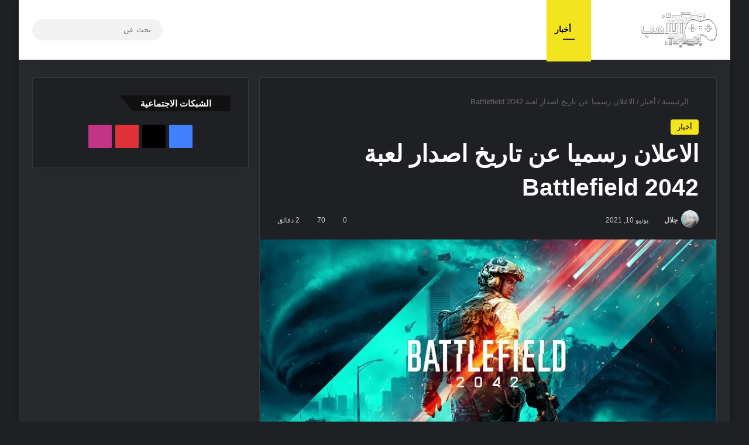

--- FILE ---
content_type: text/html; charset=UTF-8
request_url: https://alla3b.com/news/battlefield-2042-news-release-date/
body_size: 26219
content:
<!DOCTYPE html><html dir="rtl" lang="ar" class="dark-skin" data-skin="dark"><head><script data-no-optimize="1">var litespeed_docref=sessionStorage.getItem("litespeed_docref");litespeed_docref&&(Object.defineProperty(document,"referrer",{get:function(){return litespeed_docref}}),sessionStorage.removeItem("litespeed_docref"));</script> <meta charset="UTF-8" /><link rel="profile" href="https://gmpg.org/xfn/11" /> <script type="litespeed/javascript">(()=>{var e={};e.g=function(){if("object"==typeof globalThis)return globalThis;try{return this||new Function("return this")()}catch(e){if("object"==typeof window)return window}}(),function({ampUrl:n,isCustomizePreview:t,isAmpDevMode:r,noampQueryVarName:o,noampQueryVarValue:s,disabledStorageKey:i,mobileUserAgents:a,regexRegex:c}){if("undefined"==typeof sessionStorage)return;const d=new RegExp(c);if(!a.some((e=>{const n=e.match(d);return!(!n||!new RegExp(n[1],n[2]).test(navigator.userAgent))||navigator.userAgent.includes(e)})))return;e.g.addEventListener("DOMContentLiteSpeedLoaded",(()=>{const e=document.getElementById("amp-mobile-version-switcher");if(!e)return;e.hidden=!1;const n=e.querySelector("a[href]");n&&n.addEventListener("click",(()=>{sessionStorage.removeItem(i)}))}));const g=r&&["paired-browsing-non-amp","paired-browsing-amp"].includes(window.name);if(sessionStorage.getItem(i)||t||g)return;const u=new URL(location.href),m=new URL(n);m.hash=u.hash,u.searchParams.has(o)&&s===u.searchParams.get(o)?sessionStorage.setItem(i,"1"):m.href!==u.href&&(window.stop(),location.replace(m.href))}({"ampUrl":"https:\/\/alla3b.com\/news\/battlefield-2042-news-release-date\/?amp=1","noampQueryVarName":"noamp","noampQueryVarValue":"mobile","disabledStorageKey":"amp_mobile_redirect_disabled","mobileUserAgents":["Mobile","Android","Silk\/","Kindle","BlackBerry","Opera Mini","Opera Mobi"],"regexRegex":"^\\\/((?:.|\\n)+)\\\/([i]*)$","isCustomizePreview":!1,"isAmpDevMode":!1})})()</script> <meta http-equiv='x-dns-prefetch-control' content='on'><link rel='dns-prefetch' href='//cdnjs.cloudflare.com' /><link rel='dns-prefetch' href='//ajax.googleapis.com' /><link rel='dns-prefetch' href='//fonts.googleapis.com' /><link rel='dns-prefetch' href='//fonts.gstatic.com' /><link rel='dns-prefetch' href='//s.gravatar.com' /><link rel='dns-prefetch' href='//www.google-analytics.com' /><link rel='preload' as='font' href='https://alla3b.com/wp-content/themes/jannah/assets/fonts/tielabs-fonticon/tielabs-fonticon.woff' type='font/woff' crossorigin='anonymous' /><link rel='preload' as='font' href='https://alla3b.com/wp-content/themes/jannah/assets/fonts/fontawesome/fa-solid-900.woff2' type='font/woff2' crossorigin='anonymous' /><link rel='preload' as='font' href='https://alla3b.com/wp-content/themes/jannah/assets/fonts/fontawesome/fa-brands-400.woff2' type='font/woff2' crossorigin='anonymous' /><link rel='preload' as='font' href='https://alla3b.com/wp-content/themes/jannah/assets/fonts/fontawesome/fa-regular-400.woff2' type='font/woff2' crossorigin='anonymous' /><meta name='robots' content='index, follow, max-image-preview:large, max-snippet:-1, max-video-preview:-1' /><style>img:is([sizes="auto" i], [sizes^="auto," i]) { contain-intrinsic-size: 3000px 1500px }</style><title>الاعلان رسميا عن تاريخ اصدار لعبة Battlefield 2042 - مدونة اللاعب</title><meta name="description" content="اعلنت شركة DICE مؤخراً عن العديد من المعلومات الخاصة بلعبة Battlefield 2042 المنتظرة اضافةً الى تاريخ اصدارها على عدة أجهزة سابقة و حديقة." /><link rel="canonical" href="https://alla3b.com/news/battlefield-2042-news-release-date/" /><meta property="og:locale" content="ar_AR" /><meta property="og:type" content="article" /><meta property="og:title" content="الاعلان رسميا عن تاريخ اصدار لعبة Battlefield 2042 - مدونة اللاعب" /><meta property="og:description" content="اعلنت شركة DICE مؤخراً عن العديد من المعلومات الخاصة بلعبة Battlefield 2042 المنتظرة اضافةً الى تاريخ اصدارها على عدة أجهزة سابقة و حديقة." /><meta property="og:url" content="https://alla3b.com/news/battlefield-2042-news-release-date/" /><meta property="og:site_name" content="مدونة اللاعب" /><meta property="article:publisher" content="https://www.facebook.com/alla3b/" /><meta property="article:published_time" content="2021-06-10T10:14:28+00:00" /><meta property="article:modified_time" content="2021-06-10T10:48:19+00:00" /><meta property="og:image" content="https://alla3b.com/wp-content/uploads/2021/06/Battlefield-2042.jpg" /><meta property="og:image:width" content="768" /><meta property="og:image:height" content="432" /><meta property="og:image:type" content="image/jpeg" /><meta name="author" content="جلال" /><meta name="twitter:card" content="summary_large_image" /><meta name="twitter:creator" content="@Alla3b_Blog" /><meta name="twitter:site" content="@Alla3b_Blog" /><meta name="twitter:label1" content="كُتب بواسطة" /><meta name="twitter:data1" content="جلال" /><meta name="twitter:label2" content="وقت القراءة المُقدّر" /><meta name="twitter:data2" content="4 دقائق" /> <script type="application/ld+json" class="yoast-schema-graph">{"@context":"https://schema.org","@graph":[{"@type":"Article","@id":"https://alla3b.com/news/battlefield-2042-news-release-date/#article","isPartOf":{"@id":"https://alla3b.com/news/battlefield-2042-news-release-date/"},"author":{"name":"جلال","@id":"https://alla3b.com/#/schema/person/39ba6272cdf34c41b311a059004f455f"},"headline":"الاعلان رسميا عن تاريخ اصدار لعبة Battlefield 2042","datePublished":"2021-06-10T10:14:28+00:00","dateModified":"2021-06-10T10:48:19+00:00","mainEntityOfPage":{"@id":"https://alla3b.com/news/battlefield-2042-news-release-date/"},"wordCount":65,"commentCount":0,"publisher":{"@id":"https://alla3b.com/#organization"},"image":{"@id":"https://alla3b.com/news/battlefield-2042-news-release-date/#primaryimage"},"thumbnailUrl":"https://alla3b.com/wp-content/uploads/2021/06/Battlefield-2042.jpg","keywords":["Battlefield 2042","DICE","اخبار الالعاب"],"articleSection":["أخبار"],"inLanguage":"ar","potentialAction":[{"@type":"CommentAction","name":"Comment","target":["https://alla3b.com/news/battlefield-2042-news-release-date/#respond"]}]},{"@type":"WebPage","@id":"https://alla3b.com/news/battlefield-2042-news-release-date/","url":"https://alla3b.com/news/battlefield-2042-news-release-date/","name":"الاعلان رسميا عن تاريخ اصدار لعبة Battlefield 2042 - مدونة اللاعب","isPartOf":{"@id":"https://alla3b.com/#website"},"primaryImageOfPage":{"@id":"https://alla3b.com/news/battlefield-2042-news-release-date/#primaryimage"},"image":{"@id":"https://alla3b.com/news/battlefield-2042-news-release-date/#primaryimage"},"thumbnailUrl":"https://alla3b.com/wp-content/uploads/2021/06/Battlefield-2042.jpg","datePublished":"2021-06-10T10:14:28+00:00","dateModified":"2021-06-10T10:48:19+00:00","description":"اعلنت شركة DICE مؤخراً عن العديد من المعلومات الخاصة بلعبة Battlefield 2042 المنتظرة اضافةً الى تاريخ اصدارها على عدة أجهزة سابقة و حديقة.","breadcrumb":{"@id":"https://alla3b.com/news/battlefield-2042-news-release-date/#breadcrumb"},"inLanguage":"ar","potentialAction":[{"@type":"ReadAction","target":["https://alla3b.com/news/battlefield-2042-news-release-date/"]}]},{"@type":"ImageObject","inLanguage":"ar","@id":"https://alla3b.com/news/battlefield-2042-news-release-date/#primaryimage","url":"https://alla3b.com/wp-content/uploads/2021/06/Battlefield-2042.jpg","contentUrl":"https://alla3b.com/wp-content/uploads/2021/06/Battlefield-2042.jpg","width":768,"height":432,"caption":"Battlefield 2042"},{"@type":"BreadcrumbList","@id":"https://alla3b.com/news/battlefield-2042-news-release-date/#breadcrumb","itemListElement":[{"@type":"ListItem","position":1,"name":"الرئيسية","item":"https://alla3b.com/"},{"@type":"ListItem","position":2,"name":"الاعلان رسميا عن تاريخ اصدار لعبة Battlefield 2042"}]},{"@type":"WebSite","@id":"https://alla3b.com/#website","url":"https://alla3b.com/","name":"مدونة اللاعب","description":"دليلك في عالم العاب الفيديو: اخبار، مقالات، مراجعات، مجانيات، عروض و مسابقات","publisher":{"@id":"https://alla3b.com/#organization"},"potentialAction":[{"@type":"SearchAction","target":{"@type":"EntryPoint","urlTemplate":"https://alla3b.com/?s={search_term_string}"},"query-input":{"@type":"PropertyValueSpecification","valueRequired":true,"valueName":"search_term_string"}}],"inLanguage":"ar"},{"@type":"Organization","@id":"https://alla3b.com/#organization","name":"مدونة اللاعب","url":"https://alla3b.com/","logo":{"@type":"ImageObject","inLanguage":"ar","@id":"https://alla3b.com/#/schema/logo/image/","url":"https://alla3b.com/wp-content/uploads/2020/07/Alla3b-Logo-Retina.png","contentUrl":"https://alla3b.com/wp-content/uploads/2020/07/Alla3b-Logo-Retina.png","width":260,"height":120,"caption":"مدونة اللاعب"},"image":{"@id":"https://alla3b.com/#/schema/logo/image/"},"sameAs":["https://www.facebook.com/alla3b/","https://x.com/Alla3b_Blog","https://www.instagram.com/alla3b_blog/","https://www.pinterest.com/alla3b_blog/"]},{"@type":"Person","@id":"https://alla3b.com/#/schema/person/39ba6272cdf34c41b311a059004f455f","name":"جلال","image":{"@type":"ImageObject","inLanguage":"ar","@id":"https://alla3b.com/#/schema/person/image/","url":"https://alla3b.com/wp-content/litespeed/avatar/dbf98f1122a44498040518741ee6ad6f.jpg?ver=1761857077","contentUrl":"https://alla3b.com/wp-content/litespeed/avatar/dbf98f1122a44498040518741ee6ad6f.jpg?ver=1761857077","caption":"جلال"},"description":"كاتب و مُحرر مدونة اللاعب ، عاشق لألعاب الفيديو منذ الصغر يأمل في تعريف ثقافة الألعاب لأكبر عدد ممكن من الناس.","sameAs":["https://www.alla3b.com"],"url":"https://alla3b.com/author/djalal/"}]}</script> <link rel="alternate" type="application/rss+xml" title="مدونة اللاعب &laquo; الخلاصة" href="https://alla3b.com/feed/" /><link rel="alternate" type="application/rss+xml" title="مدونة اللاعب &laquo; خلاصة التعليقات" href="https://alla3b.com/comments/feed/" /> <script type="litespeed/javascript">try{if('undefined'!=typeof localStorage){var tieSkin=localStorage.getItem('tie-skin')}
var html=document.getElementsByTagName('html')[0].classList,htmlSkin='light';if(html.contains('dark-skin')){htmlSkin='dark'}
if(tieSkin!=null&&tieSkin!=htmlSkin){html.add('tie-skin-inverted');var tieSkinInverted=!0}
if(tieSkin=='dark'){html.add('dark-skin')}else if(tieSkin=='light'){html.remove('dark-skin')}}catch(e){console.log(e)}</script> <link rel="alternate" type="application/rss+xml" title="مدونة اللاعب &laquo; الاعلان رسميا عن تاريخ اصدار لعبة Battlefield 2042 خلاصة التعليقات" href="https://alla3b.com/news/battlefield-2042-news-release-date/feed/" /><style type="text/css">:root{				
			--tie-preset-gradient-1: linear-gradient(135deg, rgba(6, 147, 227, 1) 0%, rgb(155, 81, 224) 100%);
			--tie-preset-gradient-2: linear-gradient(135deg, rgb(122, 220, 180) 0%, rgb(0, 208, 130) 100%);
			--tie-preset-gradient-3: linear-gradient(135deg, rgba(252, 185, 0, 1) 0%, rgba(255, 105, 0, 1) 100%);
			--tie-preset-gradient-4: linear-gradient(135deg, rgba(255, 105, 0, 1) 0%, rgb(207, 46, 46) 100%);
			--tie-preset-gradient-5: linear-gradient(135deg, rgb(238, 238, 238) 0%, rgb(169, 184, 195) 100%);
			--tie-preset-gradient-6: linear-gradient(135deg, rgb(74, 234, 220) 0%, rgb(151, 120, 209) 20%, rgb(207, 42, 186) 40%, rgb(238, 44, 130) 60%, rgb(251, 105, 98) 80%, rgb(254, 248, 76) 100%);
			--tie-preset-gradient-7: linear-gradient(135deg, rgb(255, 206, 236) 0%, rgb(152, 150, 240) 100%);
			--tie-preset-gradient-8: linear-gradient(135deg, rgb(254, 205, 165) 0%, rgb(254, 45, 45) 50%, rgb(107, 0, 62) 100%);
			--tie-preset-gradient-9: linear-gradient(135deg, rgb(255, 203, 112) 0%, rgb(199, 81, 192) 50%, rgb(65, 88, 208) 100%);
			--tie-preset-gradient-10: linear-gradient(135deg, rgb(255, 245, 203) 0%, rgb(182, 227, 212) 50%, rgb(51, 167, 181) 100%);
			--tie-preset-gradient-11: linear-gradient(135deg, rgb(202, 248, 128) 0%, rgb(113, 206, 126) 100%);
			--tie-preset-gradient-12: linear-gradient(135deg, rgb(2, 3, 129) 0%, rgb(40, 116, 252) 100%);
			--tie-preset-gradient-13: linear-gradient(135deg, #4D34FA, #ad34fa);
			--tie-preset-gradient-14: linear-gradient(135deg, #0057FF, #31B5FF);
			--tie-preset-gradient-15: linear-gradient(135deg, #FF007A, #FF81BD);
			--tie-preset-gradient-16: linear-gradient(135deg, #14111E, #4B4462);
			--tie-preset-gradient-17: linear-gradient(135deg, #F32758, #FFC581);

			
					--main-nav-background: #FFFFFF;
					--main-nav-secondry-background: rgba(0,0,0,0.03);
					--main-nav-primary-color: #0088ff;
					--main-nav-contrast-primary-color: #FFFFFF;
					--main-nav-text-color: #2c2f34;
					--main-nav-secondry-text-color: rgba(0,0,0,0.5);
					--main-nav-main-border-color: rgba(0,0,0,0.1);
					--main-nav-secondry-border-color: rgba(0,0,0,0.08);
				
			}</style><meta name="viewport" content="width=device-width, initial-scale=1.0" /><link data-optimized="2" rel="stylesheet" href="https://alla3b.com/wp-content/litespeed/css/a3b1d8d376939665b42eacba7eccbe8e.css?ver=10236" /><link rel="preload" as="image" href="https://alla3b.com/wp-content/uploads/2020/07/Alla3b-Logo-Normal.png.webp"><link rel="preload" as="image" href="https://alla3b.com/wp-content/uploads/2021/06/Battlefield-2042.jpg.webp"><style id='wp-block-library-theme-inline-css' type='text/css'>.wp-block-audio :where(figcaption){color:#555;font-size:13px;text-align:center}.is-dark-theme .wp-block-audio :where(figcaption){color:#ffffffa6}.wp-block-audio{margin:0 0 1em}.wp-block-code{border:1px solid #ccc;border-radius:4px;font-family:Menlo,Consolas,monaco,monospace;padding:.8em 1em}.wp-block-embed :where(figcaption){color:#555;font-size:13px;text-align:center}.is-dark-theme .wp-block-embed :where(figcaption){color:#ffffffa6}.wp-block-embed{margin:0 0 1em}.blocks-gallery-caption{color:#555;font-size:13px;text-align:center}.is-dark-theme .blocks-gallery-caption{color:#ffffffa6}:root :where(.wp-block-image figcaption){color:#555;font-size:13px;text-align:center}.is-dark-theme :root :where(.wp-block-image figcaption){color:#ffffffa6}.wp-block-image{margin:0 0 1em}.wp-block-pullquote{border-bottom:4px solid;border-top:4px solid;color:currentColor;margin-bottom:1.75em}.wp-block-pullquote cite,.wp-block-pullquote footer,.wp-block-pullquote__citation{color:currentColor;font-size:.8125em;font-style:normal;text-transform:uppercase}.wp-block-quote{border-left:.25em solid;margin:0 0 1.75em;padding-left:1em}.wp-block-quote cite,.wp-block-quote footer{color:currentColor;font-size:.8125em;font-style:normal;position:relative}.wp-block-quote:where(.has-text-align-right){border-left:none;border-right:.25em solid;padding-left:0;padding-right:1em}.wp-block-quote:where(.has-text-align-center){border:none;padding-left:0}.wp-block-quote.is-large,.wp-block-quote.is-style-large,.wp-block-quote:where(.is-style-plain){border:none}.wp-block-search .wp-block-search__label{font-weight:700}.wp-block-search__button{border:1px solid #ccc;padding:.375em .625em}:where(.wp-block-group.has-background){padding:1.25em 2.375em}.wp-block-separator.has-css-opacity{opacity:.4}.wp-block-separator{border:none;border-bottom:2px solid;margin-left:auto;margin-right:auto}.wp-block-separator.has-alpha-channel-opacity{opacity:1}.wp-block-separator:not(.is-style-wide):not(.is-style-dots){width:100px}.wp-block-separator.has-background:not(.is-style-dots){border-bottom:none;height:1px}.wp-block-separator.has-background:not(.is-style-wide):not(.is-style-dots){height:2px}.wp-block-table{margin:0 0 1em}.wp-block-table td,.wp-block-table th{word-break:normal}.wp-block-table :where(figcaption){color:#555;font-size:13px;text-align:center}.is-dark-theme .wp-block-table :where(figcaption){color:#ffffffa6}.wp-block-video :where(figcaption){color:#555;font-size:13px;text-align:center}.is-dark-theme .wp-block-video :where(figcaption){color:#ffffffa6}.wp-block-video{margin:0 0 1em}:root :where(.wp-block-template-part.has-background){margin-bottom:0;margin-top:0;padding:1.25em 2.375em}</style><style id='classic-theme-styles-inline-css' type='text/css'>/*! This file is auto-generated */
.wp-block-button__link{color:#fff;background-color:#32373c;border-radius:9999px;box-shadow:none;text-decoration:none;padding:calc(.667em + 2px) calc(1.333em + 2px);font-size:1.125em}.wp-block-file__button{background:#32373c;color:#fff;text-decoration:none}</style><style id='global-styles-inline-css' type='text/css'>:root{--wp--preset--aspect-ratio--square: 1;--wp--preset--aspect-ratio--4-3: 4/3;--wp--preset--aspect-ratio--3-4: 3/4;--wp--preset--aspect-ratio--3-2: 3/2;--wp--preset--aspect-ratio--2-3: 2/3;--wp--preset--aspect-ratio--16-9: 16/9;--wp--preset--aspect-ratio--9-16: 9/16;--wp--preset--color--black: #000000;--wp--preset--color--cyan-bluish-gray: #abb8c3;--wp--preset--color--white: #ffffff;--wp--preset--color--pale-pink: #f78da7;--wp--preset--color--vivid-red: #cf2e2e;--wp--preset--color--luminous-vivid-orange: #ff6900;--wp--preset--color--luminous-vivid-amber: #fcb900;--wp--preset--color--light-green-cyan: #7bdcb5;--wp--preset--color--vivid-green-cyan: #00d084;--wp--preset--color--pale-cyan-blue: #8ed1fc;--wp--preset--color--vivid-cyan-blue: #0693e3;--wp--preset--color--vivid-purple: #9b51e0;--wp--preset--color--global-color: #0088ff;--wp--preset--gradient--vivid-cyan-blue-to-vivid-purple: linear-gradient(135deg,rgba(6,147,227,1) 0%,rgb(155,81,224) 100%);--wp--preset--gradient--light-green-cyan-to-vivid-green-cyan: linear-gradient(135deg,rgb(122,220,180) 0%,rgb(0,208,130) 100%);--wp--preset--gradient--luminous-vivid-amber-to-luminous-vivid-orange: linear-gradient(135deg,rgba(252,185,0,1) 0%,rgba(255,105,0,1) 100%);--wp--preset--gradient--luminous-vivid-orange-to-vivid-red: linear-gradient(135deg,rgba(255,105,0,1) 0%,rgb(207,46,46) 100%);--wp--preset--gradient--very-light-gray-to-cyan-bluish-gray: linear-gradient(135deg,rgb(238,238,238) 0%,rgb(169,184,195) 100%);--wp--preset--gradient--cool-to-warm-spectrum: linear-gradient(135deg,rgb(74,234,220) 0%,rgb(151,120,209) 20%,rgb(207,42,186) 40%,rgb(238,44,130) 60%,rgb(251,105,98) 80%,rgb(254,248,76) 100%);--wp--preset--gradient--blush-light-purple: linear-gradient(135deg,rgb(255,206,236) 0%,rgb(152,150,240) 100%);--wp--preset--gradient--blush-bordeaux: linear-gradient(135deg,rgb(254,205,165) 0%,rgb(254,45,45) 50%,rgb(107,0,62) 100%);--wp--preset--gradient--luminous-dusk: linear-gradient(135deg,rgb(255,203,112) 0%,rgb(199,81,192) 50%,rgb(65,88,208) 100%);--wp--preset--gradient--pale-ocean: linear-gradient(135deg,rgb(255,245,203) 0%,rgb(182,227,212) 50%,rgb(51,167,181) 100%);--wp--preset--gradient--electric-grass: linear-gradient(135deg,rgb(202,248,128) 0%,rgb(113,206,126) 100%);--wp--preset--gradient--midnight: linear-gradient(135deg,rgb(2,3,129) 0%,rgb(40,116,252) 100%);--wp--preset--font-size--small: 13px;--wp--preset--font-size--medium: 20px;--wp--preset--font-size--large: 36px;--wp--preset--font-size--x-large: 42px;--wp--preset--spacing--20: 0.44rem;--wp--preset--spacing--30: 0.67rem;--wp--preset--spacing--40: 1rem;--wp--preset--spacing--50: 1.5rem;--wp--preset--spacing--60: 2.25rem;--wp--preset--spacing--70: 3.38rem;--wp--preset--spacing--80: 5.06rem;--wp--preset--shadow--natural: 6px 6px 9px rgba(0, 0, 0, 0.2);--wp--preset--shadow--deep: 12px 12px 50px rgba(0, 0, 0, 0.4);--wp--preset--shadow--sharp: 6px 6px 0px rgba(0, 0, 0, 0.2);--wp--preset--shadow--outlined: 6px 6px 0px -3px rgba(255, 255, 255, 1), 6px 6px rgba(0, 0, 0, 1);--wp--preset--shadow--crisp: 6px 6px 0px rgba(0, 0, 0, 1);}:where(.is-layout-flex){gap: 0.5em;}:where(.is-layout-grid){gap: 0.5em;}body .is-layout-flex{display: flex;}.is-layout-flex{flex-wrap: wrap;align-items: center;}.is-layout-flex > :is(*, div){margin: 0;}body .is-layout-grid{display: grid;}.is-layout-grid > :is(*, div){margin: 0;}:where(.wp-block-columns.is-layout-flex){gap: 2em;}:where(.wp-block-columns.is-layout-grid){gap: 2em;}:where(.wp-block-post-template.is-layout-flex){gap: 1.25em;}:where(.wp-block-post-template.is-layout-grid){gap: 1.25em;}.has-black-color{color: var(--wp--preset--color--black) !important;}.has-cyan-bluish-gray-color{color: var(--wp--preset--color--cyan-bluish-gray) !important;}.has-white-color{color: var(--wp--preset--color--white) !important;}.has-pale-pink-color{color: var(--wp--preset--color--pale-pink) !important;}.has-vivid-red-color{color: var(--wp--preset--color--vivid-red) !important;}.has-luminous-vivid-orange-color{color: var(--wp--preset--color--luminous-vivid-orange) !important;}.has-luminous-vivid-amber-color{color: var(--wp--preset--color--luminous-vivid-amber) !important;}.has-light-green-cyan-color{color: var(--wp--preset--color--light-green-cyan) !important;}.has-vivid-green-cyan-color{color: var(--wp--preset--color--vivid-green-cyan) !important;}.has-pale-cyan-blue-color{color: var(--wp--preset--color--pale-cyan-blue) !important;}.has-vivid-cyan-blue-color{color: var(--wp--preset--color--vivid-cyan-blue) !important;}.has-vivid-purple-color{color: var(--wp--preset--color--vivid-purple) !important;}.has-black-background-color{background-color: var(--wp--preset--color--black) !important;}.has-cyan-bluish-gray-background-color{background-color: var(--wp--preset--color--cyan-bluish-gray) !important;}.has-white-background-color{background-color: var(--wp--preset--color--white) !important;}.has-pale-pink-background-color{background-color: var(--wp--preset--color--pale-pink) !important;}.has-vivid-red-background-color{background-color: var(--wp--preset--color--vivid-red) !important;}.has-luminous-vivid-orange-background-color{background-color: var(--wp--preset--color--luminous-vivid-orange) !important;}.has-luminous-vivid-amber-background-color{background-color: var(--wp--preset--color--luminous-vivid-amber) !important;}.has-light-green-cyan-background-color{background-color: var(--wp--preset--color--light-green-cyan) !important;}.has-vivid-green-cyan-background-color{background-color: var(--wp--preset--color--vivid-green-cyan) !important;}.has-pale-cyan-blue-background-color{background-color: var(--wp--preset--color--pale-cyan-blue) !important;}.has-vivid-cyan-blue-background-color{background-color: var(--wp--preset--color--vivid-cyan-blue) !important;}.has-vivid-purple-background-color{background-color: var(--wp--preset--color--vivid-purple) !important;}.has-black-border-color{border-color: var(--wp--preset--color--black) !important;}.has-cyan-bluish-gray-border-color{border-color: var(--wp--preset--color--cyan-bluish-gray) !important;}.has-white-border-color{border-color: var(--wp--preset--color--white) !important;}.has-pale-pink-border-color{border-color: var(--wp--preset--color--pale-pink) !important;}.has-vivid-red-border-color{border-color: var(--wp--preset--color--vivid-red) !important;}.has-luminous-vivid-orange-border-color{border-color: var(--wp--preset--color--luminous-vivid-orange) !important;}.has-luminous-vivid-amber-border-color{border-color: var(--wp--preset--color--luminous-vivid-amber) !important;}.has-light-green-cyan-border-color{border-color: var(--wp--preset--color--light-green-cyan) !important;}.has-vivid-green-cyan-border-color{border-color: var(--wp--preset--color--vivid-green-cyan) !important;}.has-pale-cyan-blue-border-color{border-color: var(--wp--preset--color--pale-cyan-blue) !important;}.has-vivid-cyan-blue-border-color{border-color: var(--wp--preset--color--vivid-cyan-blue) !important;}.has-vivid-purple-border-color{border-color: var(--wp--preset--color--vivid-purple) !important;}.has-vivid-cyan-blue-to-vivid-purple-gradient-background{background: var(--wp--preset--gradient--vivid-cyan-blue-to-vivid-purple) !important;}.has-light-green-cyan-to-vivid-green-cyan-gradient-background{background: var(--wp--preset--gradient--light-green-cyan-to-vivid-green-cyan) !important;}.has-luminous-vivid-amber-to-luminous-vivid-orange-gradient-background{background: var(--wp--preset--gradient--luminous-vivid-amber-to-luminous-vivid-orange) !important;}.has-luminous-vivid-orange-to-vivid-red-gradient-background{background: var(--wp--preset--gradient--luminous-vivid-orange-to-vivid-red) !important;}.has-very-light-gray-to-cyan-bluish-gray-gradient-background{background: var(--wp--preset--gradient--very-light-gray-to-cyan-bluish-gray) !important;}.has-cool-to-warm-spectrum-gradient-background{background: var(--wp--preset--gradient--cool-to-warm-spectrum) !important;}.has-blush-light-purple-gradient-background{background: var(--wp--preset--gradient--blush-light-purple) !important;}.has-blush-bordeaux-gradient-background{background: var(--wp--preset--gradient--blush-bordeaux) !important;}.has-luminous-dusk-gradient-background{background: var(--wp--preset--gradient--luminous-dusk) !important;}.has-pale-ocean-gradient-background{background: var(--wp--preset--gradient--pale-ocean) !important;}.has-electric-grass-gradient-background{background: var(--wp--preset--gradient--electric-grass) !important;}.has-midnight-gradient-background{background: var(--wp--preset--gradient--midnight) !important;}.has-small-font-size{font-size: var(--wp--preset--font-size--small) !important;}.has-medium-font-size{font-size: var(--wp--preset--font-size--medium) !important;}.has-large-font-size{font-size: var(--wp--preset--font-size--large) !important;}.has-x-large-font-size{font-size: var(--wp--preset--font-size--x-large) !important;}
:where(.wp-block-post-template.is-layout-flex){gap: 1.25em;}:where(.wp-block-post-template.is-layout-grid){gap: 1.25em;}
:where(.wp-block-columns.is-layout-flex){gap: 2em;}:where(.wp-block-columns.is-layout-grid){gap: 2em;}
:root :where(.wp-block-pullquote){font-size: 1.5em;line-height: 1.6;}</style><style id='jannah-child-style-inline-css' type='text/css'>html #main-nav .main-menu > ul > li > a{text-transform: uppercase;}:root:root{--brand-color: #f2e41d;--dark-brand-color: #c0b200;--bright-color: #000000;--base-color: #2c2f34;}#reading-position-indicator{box-shadow: 0 0 10px rgba( 242,228,29,0.7);}html :root:root{--brand-color: #f2e41d;--dark-brand-color: #c0b200;--bright-color: #000000;--base-color: #2c2f34;}html #reading-position-indicator{box-shadow: 0 0 10px rgba( 242,228,29,0.7);}html .tie-weather-widget.widget,html .container-wrapper{box-shadow: 0 5px 15px 0 rgba(0,0,0,0.05);}html .dark-skin .tie-weather-widget.widget,html .dark-skin .container-wrapper{box-shadow: 0 5px 15px 0 rgba(0,0,0,0.2);}html .tie-cat-1683,html .tie-cat-item-1683 > span{background-color:#e67e22 !important;color:#FFFFFF !important;}html .tie-cat-1683:after{border-top-color:#e67e22 !important;}html .tie-cat-1683:hover{background-color:#c86004 !important;}html .tie-cat-1683:hover:after{border-top-color:#c86004 !important;}html .tie-cat-1691,html .tie-cat-item-1691 > span{background-color:#2ecc71 !important;color:#FFFFFF !important;}html .tie-cat-1691:after{border-top-color:#2ecc71 !important;}html .tie-cat-1691:hover{background-color:#10ae53 !important;}html .tie-cat-1691:hover:after{border-top-color:#10ae53 !important;}html .tie-cat-1693,html .tie-cat-item-1693 > span{background-color:#9b59b6 !important;color:#FFFFFF !important;}html .tie-cat-1693:after{border-top-color:#9b59b6 !important;}html .tie-cat-1693:hover{background-color:#7d3b98 !important;}html .tie-cat-1693:hover:after{border-top-color:#7d3b98 !important;}html .tie-cat-1695,html .tie-cat-item-1695 > span{background-color:#34495e !important;color:#FFFFFF !important;}html .tie-cat-1695:after{border-top-color:#34495e !important;}html .tie-cat-1695:hover{background-color:#162b40 !important;}html .tie-cat-1695:hover:after{border-top-color:#162b40 !important;}html .tie-cat-1696,html .tie-cat-item-1696 > span{background-color:#795548 !important;color:#FFFFFF !important;}html .tie-cat-1696:after{border-top-color:#795548 !important;}html .tie-cat-1696:hover{background-color:#5b372a !important;}html .tie-cat-1696:hover:after{border-top-color:#5b372a !important;}html .tie-cat-1698,html .tie-cat-item-1698 > span{background-color:#4CAF50 !important;color:#FFFFFF !important;}html .tie-cat-1698:after{border-top-color:#4CAF50 !important;}html .tie-cat-1698:hover{background-color:#2e9132 !important;}html .tie-cat-1698:hover:after{border-top-color:#2e9132 !important;}html .tie-cat-28,html .tie-cat-item-28 > span{background-color:#f2e41d !important;color:#000000 !important;}html .tie-cat-28:after{border-top-color:#f2e41d !important;}html .tie-cat-28:hover{background-color:#d4c600 !important;}html .tie-cat-28:hover:after{border-top-color:#d4c600 !important;}html .tie-cat-26,html .tie-cat-item-26 > span{background-color:#dd9933 !important;color:#FFFFFF !important;}html .tie-cat-26:after{border-top-color:#dd9933 !important;}html .tie-cat-26:hover{background-color:#bf7b15 !important;}html .tie-cat-26:hover:after{border-top-color:#bf7b15 !important;}html .tie-cat-571,html .tie-cat-item-571 > span{background-color:#dd3333 !important;color:#FFFFFF !important;}html .tie-cat-571:after{border-top-color:#dd3333 !important;}html .tie-cat-571:hover{background-color:#bf1515 !important;}html .tie-cat-571:hover:after{border-top-color:#bf1515 !important;}html .tie-cat-25,html .tie-cat-item-25 > span{background-color:#52bf04 !important;color:#FFFFFF !important;}html .tie-cat-25:after{border-top-color:#52bf04 !important;}html .tie-cat-25:hover{background-color:#34a100 !important;}html .tie-cat-25:hover:after{border-top-color:#34a100 !important;}html .tie-cat-27,html .tie-cat-item-27 > span{background-color:#800080 !important;color:#FFFFFF !important;}html .tie-cat-27:after{border-top-color:#800080 !important;}html .tie-cat-27:hover{background-color:#620062 !important;}html .tie-cat-27:hover:after{border-top-color:#620062 !important;}@media (min-width: 1200px){html .container{width: auto;}}html .boxed-layout #tie-wrapper,html .boxed-layout .fixed-nav{max-width: 1330px;}@media (min-width: 1300px){html .container,html .wide-next-prev-slider-wrapper .slider-main-container{max-width: 1300px;}}@media (max-width: 991px){html .side-aside.normal-side{background: #2f88d6;background: -webkit-linear-gradient(135deg,#5933a2,#2f88d6 );background: -moz-linear-gradient(135deg,#5933a2,#2f88d6 );background: -o-linear-gradient(135deg,#5933a2,#2f88d6 );background: linear-gradient(135deg,#2f88d6,#5933a2 );}}@font-face { font-family: 'Font Awesome 5 Free'; font-style: normal; font-weight: 400; src: url('/wp-content/themes/jannah/assets/fonts/fontawesome/fa-regular-400.woff2') format('woff2'); font-display: swap !important;}@font-face { font-family: 'Font Awesome 5 Free'; font-style: normal; font-weight: 900; src: url('/wp-content/themes/jannah/assets/fonts/fontawesome/fa-solid-900.woff2') format('woff2'); font-display: swap !important;}@font-face { font-family: 'tielabs-fonticon'; src: url('/wp-content/themes/jannah/assets/fonts/tielabs-fonticon/tielabs-fonticon.woff2?ciufdj1') format('woff2'); font-weight: normal; font-style: normal; font-display: swap !important;</style> <script type="litespeed/javascript" data-src="https://alla3b.com/wp-includes/js/jquery/jquery.min.js" id="jquery-core-js"></script> <link rel="https://api.w.org/" href="https://alla3b.com/wp-json/" /><link rel="alternate" title="JSON" type="application/json" href="https://alla3b.com/wp-json/wp/v2/posts/7832" /><link rel="EditURI" type="application/rsd+xml" title="RSD" href="https://alla3b.com/xmlrpc.php?rsd" /><meta name="generator" content="WordPress 6.8.3" /><link rel='shortlink' href='https://alla3b.com/?p=7832' /><link rel="alternate" title="oEmbed (JSON)" type="application/json+oembed" href="https://alla3b.com/wp-json/oembed/1.0/embed?url=https%3A%2F%2Falla3b.com%2Fnews%2Fbattlefield-2042-news-release-date%2F" /><link rel="alternate" title="oEmbed (XML)" type="text/xml+oembed" href="https://alla3b.com/wp-json/oembed/1.0/embed?url=https%3A%2F%2Falla3b.com%2Fnews%2Fbattlefield-2042-news-release-date%2F&#038;format=xml" /> <script type="litespeed/javascript">var taqyeem={"ajaxurl":"https://alla3b.com/wp-admin/admin-ajax.php","your_rating":"تقييمك:"}</script> <link rel="alternate" type="text/html" media="only screen and (max-width: 640px)" href="https://alla3b.com/news/battlefield-2042-news-release-date/?amp=1"><meta http-equiv="X-UA-Compatible" content="IE=edge"><link rel="preload" as="image" href="https://alla3b.com/wp-content/uploads/2022/08/August-2022-Best-Games-e1659363410153-780x470.jpg" fetchpriority="high"><link rel="preload" as="image" href="https://alla3b.com/wp-content/uploads/2022/06/June-2022-Best-Games-780x470.jpg.webp"><link rel="preload" as="image" href="https://alla3b.com/wp-content/uploads/2022/01/Jan-2022-best-games-780x470.jpeg.webp"><link rel="preload" as="image" href="https://alla3b.com/wp-content/uploads/2021/11/افضل-العاب-شهر-ديسمبر-2021.jpg.webp"><link rel="preload" as="font" href="/wp-content/themes/jannah/assets/fonts/tielabs-fonticon/tielabs-fonticon.woff2?ciufdj1" data-wpacu-preload-font="1" crossorigin> <script type="litespeed/javascript" data-src="https://alla3b.com/wp-content/litespeed/localres/aHR0cHM6Ly93d3cuZ29vZ2xldGFnbWFuYWdlci5jb20vZ3RhZy9qcw==?id=G-NMPTZ99PH8"></script> <script type="litespeed/javascript">window.dataLayer=window.dataLayer||[];function gtag(){dataLayer.push(arguments)}
gtag('js',new Date());gtag('config','G-NMPTZ99PH8')</script> <link rel="amphtml" href="https://alla3b.com/news/battlefield-2042-news-release-date/?amp=1"><style>#amp-mobile-version-switcher{position:absolute;right:0;width:100%;z-index:100}#amp-mobile-version-switcher>a{background-color:#444;border:0;color:#eaeaea;display:block;font-family:-apple-system,BlinkMacSystemFont,Segoe UI,Roboto,Oxygen-Sans,Ubuntu,Cantarell,Helvetica Neue,sans-serif;font-size:16px;font-weight:600;padding:15px 0;text-align:center;-webkit-text-decoration:none;text-decoration:none}#amp-mobile-version-switcher>a:active,#amp-mobile-version-switcher>a:focus,#amp-mobile-version-switcher>a:hover{-webkit-text-decoration:underline;text-decoration:underline}</style><style id="uagb-style-conditional-extension">@media (min-width: 1025px){body .uag-hide-desktop.uagb-google-map__wrap,body .uag-hide-desktop{display:none !important}}@media (min-width: 768px) and (max-width: 1024px){body .uag-hide-tab.uagb-google-map__wrap,body .uag-hide-tab{display:none !important}}@media (max-width: 767px){body .uag-hide-mob.uagb-google-map__wrap,body .uag-hide-mob{display:none !important}}</style><style id="uagb-style-frontend-7832">.uag-blocks-common-selector{z-index:var(--z-index-desktop) !important}@media (max-width: 976px){.uag-blocks-common-selector{z-index:var(--z-index-tablet) !important}}@media (max-width: 767px){.uag-blocks-common-selector{z-index:var(--z-index-mobile) !important}}</style><link rel="icon" href="https://alla3b.com/wp-content/uploads/2020/06/cropped-Logo-Project-v2-Retinax2-32x32.png" sizes="32x32" /><link rel="icon" href="https://alla3b.com/wp-content/uploads/2020/06/cropped-Logo-Project-v2-Retinax2-192x192.png" sizes="192x192" /><link rel="apple-touch-icon" href="https://alla3b.com/wp-content/uploads/2020/06/cropped-Logo-Project-v2-Retinax2-180x180.png" /><meta name="msapplication-TileImage" content="https://alla3b.com/wp-content/uploads/2020/06/cropped-Logo-Project-v2-Retinax2-270x270.png" /></head><body id="tie-body" class="rtl wp-singular post-template-default single single-post postid-7832 single-format-standard wp-theme-jannah wp-child-theme-jannah-child tie-no-js boxed-layout wrapper-has-shadow block-head-4 block-head-6 magazine1 is-desktop is-header-layout-4 sidebar-left has-sidebar post-layout-1 narrow-title-narrow-media is-standard-format hide_share_post_top hide_share_post_bottom"><div class="background-overlay"><div id="tie-container" class="site tie-container"><div id="tie-wrapper"><header id="theme-header" class="theme-header header-layout-4 header-layout-1 main-nav-light main-nav-default-light main-nav-below no-stream-item has-shadow has-normal-width-logo mobile-header-default"><div class="main-nav-wrapper"><nav id="main-nav" data-skin="search-in-main-nav" class="main-nav header-nav live-search-parent menu-style-default menu-style-solid-bg" style="line-height:100px" aria-label="القائمة الرئيسية"><div class="container"><div class="main-menu-wrapper"><div id="mobile-header-components-area_1" class="mobile-header-components"><ul class="components"><li class="mobile-component_menu custom-menu-link"><a href="#" id="mobile-menu-icon" class=""><span class="tie-mobile-menu-icon nav-icon is-layout-1"></span><span class="screen-reader-text">القائمة</span></a></li></ul></div><div class="header-layout-1-logo" style="width:130px"><div id="logo" class="image-logo" >
<a title="My Blog" href="https://alla3b.com/">
<picture class="tie-logo-default tie-logo-picture">
<source class="tie-logo-source-default tie-logo-source" srcset="https://alla3b.com/wp-content/uploads/2020/07/Alla3b-Logo-Retina.png.webp 2x, https://alla3b.com/wp-content/uploads/2020/07/Alla3b-Logo-Normal.png.webp 1x">
<img class="tie-logo-img-default tie-logo-img" src="https://alla3b.com/wp-content/uploads/2020/07/Alla3b-Logo-Normal.png.webp" alt="My Blog" width="130" height="60" style="max-height:60px; width: auto;" fetchpriority="high" decoding="sync"/>
</picture>
</a></div></div><div id="mobile-header-components-area_2" class="mobile-header-components"><ul class="components"><li class="mobile-component_search custom-menu-link">
<a href="#" class="tie-search-trigger-mobile">
<span class="tie-icon-search tie-search-icon" aria-hidden="true"></span>
<span class="screen-reader-text">بحث عن</span>
</a></li></ul></div><div id="menu-components-wrap"><div class="main-menu main-menu-wrap"><div id="main-nav-menu" class="main-menu header-menu"><ul id="menu-main" class="menu"><li id="menu-item-912" class="menu-item menu-item-type-custom menu-item-object-custom menu-item-home menu-item-912 menu-item-has-icon is-icon-only"><a href="http://alla3b.com"> <span aria-hidden="true" class="tie-menu-icon fas fa-home"></span>  <span class="screen-reader-text">الرئيسية</span></a></li><li id="menu-item-973" class="menu-item menu-item-type-taxonomy menu-item-object-category current-post-ancestor current-menu-parent current-post-parent menu-item-973 tie-current-menu menu-item-has-icon"><a href="https://alla3b.com/news/"> <span aria-hidden="true" class="tie-menu-icon far fa-newspaper"></span> أخبار</a></li><li id="menu-item-970" class="menu-item menu-item-type-taxonomy menu-item-object-category menu-item-970 menu-item-has-icon"><a href="https://alla3b.com/freebies/"> <span aria-hidden="true" class="tie-menu-icon fas fa-gamepad"></span> مجانيات</a></li><li id="menu-item-974" class="menu-item menu-item-type-taxonomy menu-item-object-category menu-item-974 menu-item-has-icon"><a href="https://alla3b.com/articles/"> <span aria-hidden="true" class="tie-menu-icon fas fa-book"></span> مقالات</a></li><li id="menu-item-3500" class="menu-item menu-item-type-taxonomy menu-item-object-category menu-item-3500 menu-item-has-icon"><a href="https://alla3b.com/reviews/"> <span aria-hidden="true" class="tie-menu-icon fas fa-search"></span> مراجعات</a></li><li id="menu-item-971" class="menu-item menu-item-type-taxonomy menu-item-object-category menu-item-971 menu-item-has-icon"><a href="https://alla3b.com/deals/"> <span aria-hidden="true" class="tie-menu-icon fas fa-shopping-bag"></span> عروض</a></li><li id="menu-item-972" class="menu-item menu-item-type-taxonomy menu-item-object-category menu-item-972 menu-item-has-icon"><a href="https://alla3b.com/giveaways/"> <span aria-hidden="true" class="tie-menu-icon fas fa-gift"></span> مسابقات</a></li></ul></div></div><ul class="components"><li class="social-icons-item"><a class="social-link facebook-social-icon" rel="external noopener nofollow" target="_blank" href="https://www.facebook.com/alla3b/"><span class="tie-social-icon tie-icon-facebook"></span><span class="screen-reader-text">فيسبوك</span></a></li><li class="social-icons-item"><a class="social-link twitter-social-icon" rel="external noopener nofollow" target="_blank" href="https://x.com/Alla3b_Blog"><span class="tie-social-icon tie-icon-twitter"></span><span class="screen-reader-text">‫X</span></a></li><li class="social-icons-item"><a class="social-link pinterest-social-icon" rel="external noopener nofollow" target="_blank" href="https://www.pinterest.com/alla3b_blog/"><span class="tie-social-icon tie-icon-pinterest"></span><span class="screen-reader-text">بينتيريست</span></a></li><li class="social-icons-item"><a class="social-link instagram-social-icon" rel="external noopener nofollow" target="_blank" href="https://www.instagram.com/alla3b_blog/"><span class="tie-social-icon tie-icon-instagram"></span><span class="screen-reader-text">انستقرام</span></a></li><li class="skin-icon menu-item custom-menu-link">
<a href="#" class="change-skin" title="الوضع المظلم">
<span class="tie-icon-moon change-skin-icon" aria-hidden="true"></span>
<span class="screen-reader-text">الوضع المظلم</span>
</a></li><li class="search-bar menu-item custom-menu-link" aria-label="بحث"><form method="get" id="search" action="https://alla3b.com/">
<input id="search-input" class="is-ajax-search"  inputmode="search" type="text" name="s" title="بحث عن" placeholder="بحث عن" />
<button id="search-submit" type="submit">
<span class="tie-icon-search tie-search-icon" aria-hidden="true"></span>
<span class="screen-reader-text">بحث عن</span>
</button></form></li></ul></div></div></div></nav></div></header> <script type="litespeed/javascript">try{if("undefined"!=typeof localStorage){var header,mnIsDark=!1,tnIsDark=!1;(header=document.getElementById("theme-header"))&&((header=header.classList).contains("main-nav-default-dark")&&(mnIsDark=!0),header.contains("top-nav-default-dark")&&(tnIsDark=!0),"dark"==tieSkin?(header.add("main-nav-dark","top-nav-dark"),header.remove("main-nav-light","top-nav-light")):"light"==tieSkin&&(mnIsDark||(header.remove("main-nav-dark"),header.add("main-nav-light")),tnIsDark||(header.remove("top-nav-dark"),header.add("top-nav-light"))))}}catch(a){console.log(a)}</script> <div id="content" class="site-content container"><div id="main-content-row" class="tie-row main-content-row"><div class="main-content tie-col-md-8 tie-col-xs-12" role="main"><article id="the-post" class="container-wrapper post-content tie-standard"><header class="entry-header-outer"><nav id="breadcrumb"><a href="https://alla3b.com/"><span class="tie-icon-home" aria-hidden="true"></span> الرئيسية</a><em class="delimiter">/</em><a href="https://alla3b.com/news/">أخبار</a><em class="delimiter">/</em><span class="current">الاعلان رسميا عن تاريخ اصدار لعبة Battlefield 2042</span></nav><script type="application/ld+json">{"@context":"http:\/\/schema.org","@type":"BreadcrumbList","@id":"#Breadcrumb","itemListElement":[{"@type":"ListItem","position":1,"item":{"name":"\u0627\u0644\u0631\u0626\u064a\u0633\u064a\u0629","@id":"https:\/\/alla3b.com\/"}},{"@type":"ListItem","position":2,"item":{"name":"\u0623\u062e\u0628\u0627\u0631","@id":"https:\/\/alla3b.com\/news\/"}}]}</script> <div class="entry-header"><span class="post-cat-wrap"><a class="post-cat tie-cat-28" href="https://alla3b.com/news/">أخبار</a></span><h1 class="post-title entry-title">
الاعلان رسميا عن تاريخ اصدار لعبة Battlefield 2042</h1><div class="single-post-meta post-meta clearfix"><span class="author-meta single-author with-avatars"><span class="meta-item meta-author-wrapper meta-author-2">
<span class="meta-author-avatar">
<a href="https://alla3b.com/author/djalal/"><img data-lazyloaded="1" src="[data-uri]" alt='صورة جلال' data-src='https://alla3b.com/wp-content/litespeed/avatar/242c996ad1f4c86eb5de7974fff32a13.jpg?ver=1761857077' data-srcset='https://alla3b.com/wp-content/litespeed/avatar/6ecfb10065896ffba5c0ee8daf631065.jpg?ver=1761857077 2x' class='avatar avatar-140 photo' height='140' width='140' decoding='async'/></a>
</span>
<span class="meta-author"><a href="https://alla3b.com/author/djalal/" class="author-name tie-icon" title="جلال">جلال</a></span></span></span><span class="date meta-item tie-icon">يونيو 10, 2021</span><div class="tie-alignright"><span class="meta-comment tie-icon meta-item fa-before">0</span><span class="meta-views meta-item "><span class="tie-icon-fire" aria-hidden="true"></span> 70 </span><span class="meta-reading-time meta-item"><span class="tie-icon-bookmark" aria-hidden="true"></span> 2 دقائق</span></div></div></div></header><div  class="featured-area"><div class="featured-area-inner"><figure class="single-featured-image"><img width="768" height="432" src="https://alla3b.com/wp-content/uploads/2021/06/Battlefield-2042.jpg.webp" class="attachment-full size-full wp-post-image" alt="Battlefield 2042" data-main-img="1" decoding="sync" fetchpriority="high" srcset="https://alla3b.com/wp-content/uploads/2021/06/Battlefield-2042.jpg.webp 768w, https://alla3b.com/wp-content/uploads/2021/06/Battlefield-2042-300x169.jpg.webp 300w, https://alla3b.com/wp-content/uploads/2021/06/Battlefield-2042-390x220.jpg.webp 390w" sizes="(max-width: 768px) 100vw, 768px"/></figure></div></div><div class="entry-content entry clearfix"><p><strong>اعلنت شركة DICE مؤخراً عن العديد من المعلومات الخاصة بلعبة Battlefield 2042 المنتظرة اضافةً الى تاريخ اصدارها على اجهزة PC ، Xbox و Playstation.</strong></p><hr class="wp-block-separator is-style-wide"/><figure class="wp-block-embed is-type-video is-provider-youtube wp-block-embed-youtube wp-embed-aspect-16-9 wp-has-aspect-ratio"><div class="wp-block-embed__wrapper">
<iframe data-lazyloaded="1" src="about:blank" title="Battlefield 2042 Official Reveal Trailer (ft. 2WEI)" width="780" height="439" data-litespeed-src="https://www.youtube.com/embed/ASzOzrB-a9E?feature=oembed" frameborder="0" allow="accelerometer; autoplay; clipboard-write; encrypted-media; gyroscope; picture-in-picture; web-share" allowfullscreen></iframe></div></figure><hr class="wp-block-separator is-style-wide"/><p class="has-text-align-justify">لا يخفى على جميع محبي ألعاب التصويب و الأكشن أن سلسلة Battlefield لطالما كانت من بين أوائل الألعاب التي جذبت انتباه اللاعبين طوال العقدين الماضيين. و بفضل تنافسها الحاد مع سلسلة Call of Duty، يبقى تفكير مطوريها دائماً في انتاج أجزاء جديدة حتى و ان كانت خلال فترة قصيرة. و هاقد وصلنا لليوم الذي <strong>تم الاعلان فيه عن اصدار جزءها السادس و المُسمى رسمياً بـ Battlefield 2042.</strong> من خلال تريلر حصري له و عدة معلومات رسمية ألقاها المطور للعامة،<strong> فسيتميز هذا الأخير بكونه جزءاً مُستقبلياً عكس سابقيه، حيث سيضع لاعبيه في وقائع حرب كُبرى بين الولايات المتحدة الأمريكية و الاتحاد السوفياتي</strong> بعد تدهور استقرار المعيشة في كامل الكرة الأرضية. للتذكير فإن <strong>هذا العنوان الجديد لن يحتوي على قصة رئيسية ( Solo Campaign ) لكنه سيحتوي على العديد من التطويرات من جانب اللعب المتعدد.</strong></p><p class="has-text-align-justify">كما سبق و أن ذكرنا ، <strong>فهذا الجزء سيعتمد أساساً على اللعب المتعدد</strong>، فمن خلاله سيتمكن اللاعبون من الاستمتاع <strong>بالمود الكلاسيكي All-Out Warfare</strong> و الذي سيجمع كل من مودات Conquest و Breakthrough التي رأيناها سابقاً في باتلفيلد 5. بفضل هذا الأخير <strong>سيجتمع 128 لاعب كامل في أكبر الخرائط التي توفرها اللعبة</strong>. لكن يجدر الذكر أن <strong>هذا العدد الهائل سيكون حصرياً على أجهزة PC ، Xbox Series و Playstation 5 ، أما فيما يخص Playstation 4 و Xbox One فسيستقبل 64 لاعب فقط</strong> ، كونهما لا يحتملان هذا الكم من اللاعبين في خريطة واحدة. <strong>المود الثاني الذي تم الاعلان عنه سيتمثل في Hazard Zone</strong> و الذي سيجعل اللعب في فرق مهماً للغاية. و أخيراً نأتي <strong>للمود الثالث و الأخير الذي لايزال سرياً و مُبهماً لحد الساعة ، سنتعرف عنه حين بث فقرة EA Play Live يوم 22 يوليو / جويلية القادم.</strong></p><figure class="wp-block-gallery columns-3 is-cropped wp-block-gallery-1 is-layout-flex wp-block-gallery-is-layout-flex"><ul class="blocks-gallery-grid"><li class="blocks-gallery-item"><figure><a href="https://alla3b.com/wp-content/uploads/2021/06/Battlefield-2042-1.jpg"><img data-lazyloaded="1" src="[data-uri]" decoding="async" width="768" height="432" data-src="https://alla3b.com/wp-content/uploads/2021/06/Battlefield-2042-1.jpg.webp" alt="Battlefield-2042-1" data-id="7834" data-full-url="https://alla3b.com/wp-content/uploads/2021/06/Battlefield-2042-1.jpg" data-link="https://alla3b.com/?attachment_id=7834" class="wp-image-7834" data-srcset="https://alla3b.com/wp-content/uploads/2021/06/Battlefield-2042-1.jpg.webp 768w, https://alla3b.com/wp-content/uploads/2021/06/Battlefield-2042-1-300x169.jpg.webp 300w, https://alla3b.com/wp-content/uploads/2021/06/Battlefield-2042-1-390x220.jpg.webp 390w" data-sizes="(max-width: 768px) 100vw, 768px" /></a></figure></li><li class="blocks-gallery-item"><figure><a href="https://alla3b.com/wp-content/uploads/2021/06/Battlefield-2042-2.jpg"><img data-lazyloaded="1" src="[data-uri]" decoding="async" width="768" height="432" data-src="https://alla3b.com/wp-content/uploads/2021/06/Battlefield-2042-2.jpg.webp" alt="Battlefield-2042-2" data-id="7835" data-full-url="https://alla3b.com/wp-content/uploads/2021/06/Battlefield-2042-2.jpg" data-link="https://alla3b.com/?attachment_id=7835" class="wp-image-7835" data-srcset="https://alla3b.com/wp-content/uploads/2021/06/Battlefield-2042-2.jpg.webp 768w, https://alla3b.com/wp-content/uploads/2021/06/Battlefield-2042-2-300x169.jpg.webp 300w, https://alla3b.com/wp-content/uploads/2021/06/Battlefield-2042-2-390x220.jpg.webp 390w" data-sizes="(max-width: 768px) 100vw, 768px" /></a></figure></li><li class="blocks-gallery-item"><figure><a href="https://alla3b.com/wp-content/uploads/2021/06/Battlefield-2042-5.jpg"><img data-lazyloaded="1" src="[data-uri]" decoding="async" width="768" height="432" data-src="https://alla3b.com/wp-content/uploads/2021/06/Battlefield-2042-5.jpg.webp" alt="Battlefield-2042-5" data-id="7838" data-full-url="https://alla3b.com/wp-content/uploads/2021/06/Battlefield-2042-5.jpg" data-link="https://alla3b.com/?attachment_id=7838" class="wp-image-7838" data-srcset="https://alla3b.com/wp-content/uploads/2021/06/Battlefield-2042-5.jpg.webp 768w, https://alla3b.com/wp-content/uploads/2021/06/Battlefield-2042-5-300x169.jpg.webp 300w, https://alla3b.com/wp-content/uploads/2021/06/Battlefield-2042-5-390x220.jpg.webp 390w" data-sizes="(max-width: 768px) 100vw, 768px" /></a></figure></li></ul></figure><p class="has-text-align-justify">اللعب المتعدد بمُجمله سيتم ربطه ب<strong>سبعة خرائط كاملة : Kaleidoscope ، Manifest ، Orbital ، Discarded ، Renewal ، Breakaway و أخيراً الخريطة السابقة السرية</strong> التي لم يتم الاعلان عنها بعد.</p><p class="has-text-align-justify"><strong>بخصوص الباتل روايال ، فليس هنالك أية معلومات رسمية حول امكانية اطلاقه في هذا الجزء السادس</strong>. لكن لن يكون غريباً تقديمه من طرف المطورين خلال يوم اصدار اللعبة أو بعد ذلك بعدة أشهر ، فهذا الصنف قد فاز بقلوب الملايين من اللاعبين خلال السنوات الأخيرة. هنالك أمر آخر من الممكن أن ينقل السلسلة لطور آخر من الممكن أن يؤثر عليها بشكل ايجابي أو سلبي ، و هو أن <strong>هذا الاصدار الجديد سيحتوي على شخصيات خاصة بإمكان اللاعبين اختيارهم و ستكون لديهم مميزات و قدرات خاصة، مما سيغير اللعبة من كونها لعبة تصويب واقعية الى تصويب أبطال ( Hero Shooter ).</strong></p><figure class="wp-block-gallery columns-2 is-cropped wp-block-gallery-2 is-layout-flex wp-block-gallery-is-layout-flex"><ul class="blocks-gallery-grid"><li class="blocks-gallery-item"><figure><a href="https://alla3b.com/wp-content/uploads/2021/06/Battlefield-2042-3.jpg"><img data-lazyloaded="1" src="[data-uri]" decoding="async" width="768" height="432" data-src="https://alla3b.com/wp-content/uploads/2021/06/Battlefield-2042-3.jpg.webp" alt="Battlefield-2042-3" data-id="7836" data-full-url="https://alla3b.com/wp-content/uploads/2021/06/Battlefield-2042-3.jpg" data-link="https://alla3b.com/?attachment_id=7836" class="wp-image-7836" data-srcset="https://alla3b.com/wp-content/uploads/2021/06/Battlefield-2042-3.jpg.webp 768w, https://alla3b.com/wp-content/uploads/2021/06/Battlefield-2042-3-300x169.jpg.webp 300w, https://alla3b.com/wp-content/uploads/2021/06/Battlefield-2042-3-390x220.jpg.webp 390w" data-sizes="(max-width: 768px) 100vw, 768px" /></a></figure></li><li class="blocks-gallery-item"><figure><a href="https://alla3b.com/wp-content/uploads/2021/06/Battlefield-2042-4.jpg"><img data-lazyloaded="1" src="[data-uri]" decoding="async" width="768" height="432" data-src="https://alla3b.com/wp-content/uploads/2021/06/Battlefield-2042-4.jpg.webp" alt="Battlefield-2042-4" data-id="7837" data-full-url="https://alla3b.com/wp-content/uploads/2021/06/Battlefield-2042-4.jpg" data-link="https://alla3b.com/?attachment_id=7837" class="wp-image-7837" data-srcset="https://alla3b.com/wp-content/uploads/2021/06/Battlefield-2042-4.jpg.webp 768w, https://alla3b.com/wp-content/uploads/2021/06/Battlefield-2042-4-300x169.jpg.webp 300w, https://alla3b.com/wp-content/uploads/2021/06/Battlefield-2042-4-390x220.jpg.webp 390w" data-sizes="(max-width: 768px) 100vw, 768px" /></a></figure></li></ul></figure><p class="has-text-align-justify">كإختصار لما جاءنا من معلومات جديدة، فإن الجزء السادس من سلسلة Battlefield سيقدم تجربة لعب متعدد في عالم مُستقبلي. حيث لن يتميز هذه المرة بقصة رئيسية مثل سابقاته. لكن من المُنتظر أن يستقبل اللاعبون ثلاثة مودات أساسية خلال يوم اطلاقها. و بالحديث عن تاريخ الاصدار ، <strong>فلعبة Battlefield 2042 ستنزل رسمياً يوم 22 أكتوبر 2022 على أجهزة PC ، Xbox One ، Xbox Series ، Playstation 4 و Playstation 5.</strong> لكن لن يكون سعر جميع نسخ اللعبة نفسه ، اليكم التسعيرات التالية :</p><ul class="wp-block-list"><li><strong>على أجهزة PC ، Xbox One و Playstation 4 ، قد تم تحديد سعر اللعبة بـ $59.99.</strong></li><li><strong>على جهازي Xbox Series و Playstation 5 ، قد تم تحديد سعر اللعبة بـ $69.99.</strong></li></ul><hr class="wp-block-separator is-style-wide"/><p>في الأخير ، ندعوكم إلى الإطلاع على صفحاتنا على مواقع التواصل الإجتماعي و الإشتراك فيها ليصلكم كل جديد.</p><p>هل أنت مهتم بالإطلاع على مزيد من الأخبار ؟</p><p><a href="https://alla3b.com/news/">أنقر هنا</a></p><div class="post-bottom-meta post-bottom-tags post-tags-modern"><div class="post-bottom-meta-title"><span class="tie-icon-tags" aria-hidden="true"></span> الوسوم</div><span class="tagcloud"><a href="https://alla3b.com/tag/battlefield-2042/" rel="tag">Battlefield 2042</a> <a href="https://alla3b.com/tag/dice/" rel="tag">DICE</a> <a href="https://alla3b.com/tag/%d8%a7%d8%ae%d8%a8%d8%a7%d8%b1-%d8%a7%d9%84%d8%a7%d9%84%d8%b9%d8%a7%d8%a8/" rel="tag">اخبار الالعاب</a></span></div></div><div id="post-extra-info"><div class="theiaStickySidebar"><div class="single-post-meta post-meta clearfix"><span class="author-meta single-author with-avatars"><span class="meta-item meta-author-wrapper meta-author-2">
<span class="meta-author-avatar">
<a href="https://alla3b.com/author/djalal/"><img data-lazyloaded="1" src="[data-uri]" alt='صورة جلال' data-src='https://alla3b.com/wp-content/litespeed/avatar/242c996ad1f4c86eb5de7974fff32a13.jpg?ver=1761857077' data-srcset='https://alla3b.com/wp-content/litespeed/avatar/6ecfb10065896ffba5c0ee8daf631065.jpg?ver=1761857077 2x' class='avatar avatar-140 photo' height='140' width='140' decoding='async'/></a>
</span>
<span class="meta-author"><a href="https://alla3b.com/author/djalal/" class="author-name tie-icon" title="جلال">جلال</a></span></span></span><span class="date meta-item tie-icon">يونيو 10, 2021</span><div class="tie-alignright"><span class="meta-comment tie-icon meta-item fa-before">0</span><span class="meta-views meta-item "><span class="tie-icon-fire" aria-hidden="true"></span> 70 </span><span class="meta-reading-time meta-item"><span class="tie-icon-bookmark" aria-hidden="true"></span> 2 دقائق</span></div></div></div></div><div class="clearfix"></div> <script id="tie-schema-json" type="application/ld+json">{"@context":"http:\/\/schema.org","@type":"NewsArticle","dateCreated":"2021-06-10T11:14:28+00:00","datePublished":"2021-06-10T11:14:28+00:00","dateModified":"2021-06-10T11:48:19+00:00","headline":"\u0627\u0644\u0627\u0639\u0644\u0627\u0646 \u0631\u0633\u0645\u064a\u0627 \u0639\u0646 \u062a\u0627\u0631\u064a\u062e \u0627\u0635\u062f\u0627\u0631 \u0644\u0639\u0628\u0629 Battlefield 2042","name":"\u0627\u0644\u0627\u0639\u0644\u0627\u0646 \u0631\u0633\u0645\u064a\u0627 \u0639\u0646 \u062a\u0627\u0631\u064a\u062e \u0627\u0635\u062f\u0627\u0631 \u0644\u0639\u0628\u0629 Battlefield 2042","keywords":"Battlefield 2042,DICE,\u0627\u062e\u0628\u0627\u0631 \u0627\u0644\u0627\u0644\u0639\u0627\u0628","url":"https:\/\/alla3b.com\/news\/battlefield-2042-news-release-date\/","description":"\u0627\u0639\u0644\u0646\u062a \u0634\u0631\u0643\u0629 DICE \u0645\u0624\u062e\u0631\u0627\u064b \u0639\u0646 \u0627\u0644\u0639\u062f\u064a\u062f \u0645\u0646 \u0627\u0644\u0645\u0639\u0644\u0648\u0645\u0627\u062a \u0627\u0644\u062e\u0627\u0635\u0629 \u0628\u0644\u0639\u0628\u0629 Battlefield 2042 \u0627\u0644\u0645\u0646\u062a\u0638\u0631\u0629 \u0627\u0636\u0627\u0641\u0629\u064b \u0627\u0644\u0649 \u062a\u0627\u0631\u064a\u062e \u0627\u0635\u062f\u0627\u0631\u0647\u0627 \u0639\u0644\u0649 \u0627\u062c\u0647\u0632\u0629 PC \u060c Xbox \u0648 Playstation. https:\/\/www.youtube.com\/watch?v=ASzOzrB-a9E&amp;ab_chan","copyrightYear":"2021","articleSection":"\u0623\u062e\u0628\u0627\u0631","articleBody":"\n\u0627\u0639\u0644\u0646\u062a \u0634\u0631\u0643\u0629 DICE \u0645\u0624\u062e\u0631\u0627\u064b \u0639\u0646 \u0627\u0644\u0639\u062f\u064a\u062f \u0645\u0646 \u0627\u0644\u0645\u0639\u0644\u0648\u0645\u0627\u062a \u0627\u0644\u062e\u0627\u0635\u0629 \u0628\u0644\u0639\u0628\u0629 Battlefield 2042 \u0627\u0644\u0645\u0646\u062a\u0638\u0631\u0629 \u0627\u0636\u0627\u0641\u0629\u064b \u0627\u0644\u0649 \u062a\u0627\u0631\u064a\u062e \u0627\u0635\u062f\u0627\u0631\u0647\u0627 \u0639\u0644\u0649 \u0627\u062c\u0647\u0632\u0629 PC \u060c Xbox \u0648 Playstation.\n\n\n\n\n\n\n\n\nhttps:\/\/www.youtube.com\/watch?v=ASzOzrB-a9E&amp;ab_channel=BattlefieldBattlefield\n\n\n\n\n\n\n\n\n\u0644\u0627 \u064a\u062e\u0641\u0649 \u0639\u0644\u0649 \u062c\u0645\u064a\u0639 \u0645\u062d\u0628\u064a \u0623\u0644\u0639\u0627\u0628 \u0627\u0644\u062a\u0635\u0648\u064a\u0628 \u0648 \u0627\u0644\u0623\u0643\u0634\u0646 \u0623\u0646 \u0633\u0644\u0633\u0644\u0629 Battlefield \u0644\u0637\u0627\u0644\u0645\u0627 \u0643\u0627\u0646\u062a \u0645\u0646 \u0628\u064a\u0646 \u0623\u0648\u0627\u0626\u0644 \u0627\u0644\u0623\u0644\u0639\u0627\u0628 \u0627\u0644\u062a\u064a \u062c\u0630\u0628\u062a \u0627\u0646\u062a\u0628\u0627\u0647 \u0627\u0644\u0644\u0627\u0639\u0628\u064a\u0646 \u0637\u0648\u0627\u0644 \u0627\u0644\u0639\u0642\u062f\u064a\u0646 \u0627\u0644\u0645\u0627\u0636\u064a\u064a\u0646. \u0648 \u0628\u0641\u0636\u0644 \u062a\u0646\u0627\u0641\u0633\u0647\u0627 \u0627\u0644\u062d\u0627\u062f \u0645\u0639 \u0633\u0644\u0633\u0644\u0629 Call of Duty\u060c \u064a\u0628\u0642\u0649 \u062a\u0641\u0643\u064a\u0631 \u0645\u0637\u0648\u0631\u064a\u0647\u0627 \u062f\u0627\u0626\u0645\u0627\u064b \u0641\u064a \u0627\u0646\u062a\u0627\u062c \u0623\u062c\u0632\u0627\u0621 \u062c\u062f\u064a\u062f\u0629 \u062d\u062a\u0649 \u0648 \u0627\u0646 \u0643\u0627\u0646\u062a \u062e\u0644\u0627\u0644 \u0641\u062a\u0631\u0629 \u0642\u0635\u064a\u0631\u0629. \u0648 \u0647\u0627\u0642\u062f \u0648\u0635\u0644\u0646\u0627 \u0644\u0644\u064a\u0648\u0645 \u0627\u0644\u0630\u064a \u062a\u0645 \u0627\u0644\u0627\u0639\u0644\u0627\u0646 \u0641\u064a\u0647 \u0639\u0646 \u0627\u0635\u062f\u0627\u0631 \u062c\u0632\u0621\u0647\u0627 \u0627\u0644\u0633\u0627\u062f\u0633 \u0648 \u0627\u0644\u0645\u064f\u0633\u0645\u0649 \u0631\u0633\u0645\u064a\u0627\u064b \u0628\u0640 Battlefield 2042. \u0645\u0646 \u062e\u0644\u0627\u0644 \u062a\u0631\u064a\u0644\u0631 \u062d\u0635\u0631\u064a \u0644\u0647 \u0648 \u0639\u062f\u0629 \u0645\u0639\u0644\u0648\u0645\u0627\u062a \u0631\u0633\u0645\u064a\u0629 \u0623\u0644\u0642\u0627\u0647\u0627 \u0627\u0644\u0645\u0637\u0648\u0631 \u0644\u0644\u0639\u0627\u0645\u0629\u060c \u0641\u0633\u064a\u062a\u0645\u064a\u0632 \u0647\u0630\u0627 \u0627\u0644\u0623\u062e\u064a\u0631 \u0628\u0643\u0648\u0646\u0647 \u062c\u0632\u0621\u0627\u064b \u0645\u064f\u0633\u062a\u0642\u0628\u0644\u064a\u0627\u064b \u0639\u0643\u0633 \u0633\u0627\u0628\u0642\u064a\u0647\u060c \u062d\u064a\u062b \u0633\u064a\u0636\u0639 \u0644\u0627\u0639\u0628\u064a\u0647 \u0641\u064a \u0648\u0642\u0627\u0626\u0639 \u062d\u0631\u0628 \u0643\u064f\u0628\u0631\u0649 \u0628\u064a\u0646 \u0627\u0644\u0648\u0644\u0627\u064a\u0627\u062a \u0627\u0644\u0645\u062a\u062d\u062f\u0629 \u0627\u0644\u0623\u0645\u0631\u064a\u0643\u064a\u0629 \u0648 \u0627\u0644\u0627\u062a\u062d\u0627\u062f \u0627\u0644\u0633\u0648\u0641\u064a\u0627\u062a\u064a \u0628\u0639\u062f \u062a\u062f\u0647\u0648\u0631 \u0627\u0633\u062a\u0642\u0631\u0627\u0631 \u0627\u0644\u0645\u0639\u064a\u0634\u0629 \u0641\u064a \u0643\u0627\u0645\u0644 \u0627\u0644\u0643\u0631\u0629 \u0627\u0644\u0623\u0631\u0636\u064a\u0629. \u0644\u0644\u062a\u0630\u0643\u064a\u0631 \u0641\u0625\u0646 \u0647\u0630\u0627 \u0627\u0644\u0639\u0646\u0648\u0627\u0646 \u0627\u0644\u062c\u062f\u064a\u062f \u0644\u0646 \u064a\u062d\u062a\u0648\u064a \u0639\u0644\u0649 \u0642\u0635\u0629 \u0631\u0626\u064a\u0633\u064a\u0629 ( Solo Campaign ) \u0644\u0643\u0646\u0647 \u0633\u064a\u062d\u062a\u0648\u064a \u0639\u0644\u0649 \u0627\u0644\u0639\u062f\u064a\u062f \u0645\u0646 \u0627\u0644\u062a\u0637\u0648\u064a\u0631\u0627\u062a \u0645\u0646 \u062c\u0627\u0646\u0628 \u0627\u0644\u0644\u0639\u0628 \u0627\u0644\u0645\u062a\u0639\u062f\u062f.\n\n\n\n\u0643\u0645\u0627 \u0633\u0628\u0642 \u0648 \u0623\u0646 \u0630\u0643\u0631\u0646\u0627 \u060c \u0641\u0647\u0630\u0627 \u0627\u0644\u062c\u0632\u0621 \u0633\u064a\u0639\u062a\u0645\u062f \u0623\u0633\u0627\u0633\u0627\u064b \u0639\u0644\u0649 \u0627\u0644\u0644\u0639\u0628 \u0627\u0644\u0645\u062a\u0639\u062f\u062f\u060c \u0641\u0645\u0646 \u062e\u0644\u0627\u0644\u0647 \u0633\u064a\u062a\u0645\u0643\u0646 \u0627\u0644\u0644\u0627\u0639\u0628\u0648\u0646 \u0645\u0646 \u0627\u0644\u0627\u0633\u062a\u0645\u062a\u0627\u0639 \u0628\u0627\u0644\u0645\u0648\u062f \u0627\u0644\u0643\u0644\u0627\u0633\u064a\u0643\u064a All-Out Warfare \u0648 \u0627\u0644\u0630\u064a \u0633\u064a\u062c\u0645\u0639 \u0643\u0644 \u0645\u0646 \u0645\u0648\u062f\u0627\u062a Conquest \u0648 Breakthrough \u0627\u0644\u062a\u064a \u0631\u0623\u064a\u0646\u0627\u0647\u0627 \u0633\u0627\u0628\u0642\u0627\u064b \u0641\u064a \u0628\u0627\u062a\u0644\u0641\u064a\u0644\u062f 5. \u0628\u0641\u0636\u0644 \u0647\u0630\u0627 \u0627\u0644\u0623\u062e\u064a\u0631 \u0633\u064a\u062c\u062a\u0645\u0639 128 \u0644\u0627\u0639\u0628 \u0643\u0627\u0645\u0644 \u0641\u064a \u0623\u0643\u0628\u0631 \u0627\u0644\u062e\u0631\u0627\u0626\u0637 \u0627\u0644\u062a\u064a \u062a\u0648\u0641\u0631\u0647\u0627 \u0627\u0644\u0644\u0639\u0628\u0629. \u0644\u0643\u0646 \u064a\u062c\u062f\u0631 \u0627\u0644\u0630\u0643\u0631 \u0623\u0646 \u0647\u0630\u0627 \u0627\u0644\u0639\u062f\u062f \u0627\u0644\u0647\u0627\u0626\u0644 \u0633\u064a\u0643\u0648\u0646 \u062d\u0635\u0631\u064a\u0627\u064b \u0639\u0644\u0649 \u0623\u062c\u0647\u0632\u0629 PC \u060c Xbox Series \u0648 Playstation 5 \u060c \u0623\u0645\u0627 \u0641\u064a\u0645\u0627 \u064a\u062e\u0635 Playstation 4 \u0648 Xbox One \u0641\u0633\u064a\u0633\u062a\u0642\u0628\u0644 64 \u0644\u0627\u0639\u0628 \u0641\u0642\u0637 \u060c \u0643\u0648\u0646\u0647\u0645\u0627 \u0644\u0627 \u064a\u062d\u062a\u0645\u0644\u0627\u0646 \u0647\u0630\u0627 \u0627\u0644\u0643\u0645 \u0645\u0646 \u0627\u0644\u0644\u0627\u0639\u0628\u064a\u0646 \u0641\u064a \u062e\u0631\u064a\u0637\u0629 \u0648\u0627\u062d\u062f\u0629. \u0627\u0644\u0645\u0648\u062f \u0627\u0644\u062b\u0627\u0646\u064a \u0627\u0644\u0630\u064a \u062a\u0645 \u0627\u0644\u0627\u0639\u0644\u0627\u0646 \u0639\u0646\u0647 \u0633\u064a\u062a\u0645\u062b\u0644 \u0641\u064a Hazard Zone \u0648 \u0627\u0644\u0630\u064a \u0633\u064a\u062c\u0639\u0644 \u0627\u0644\u0644\u0639\u0628 \u0641\u064a \u0641\u0631\u0642 \u0645\u0647\u0645\u0627\u064b \u0644\u0644\u063a\u0627\u064a\u0629. \u0648 \u0623\u062e\u064a\u0631\u0627\u064b \u0646\u0623\u062a\u064a \u0644\u0644\u0645\u0648\u062f \u0627\u0644\u062b\u0627\u0644\u062b \u0648 \u0627\u0644\u0623\u062e\u064a\u0631 \u0627\u0644\u0630\u064a \u0644\u0627\u064a\u0632\u0627\u0644 \u0633\u0631\u064a\u0627\u064b \u0648 \u0645\u064f\u0628\u0647\u0645\u0627\u064b \u0644\u062d\u062f \u0627\u0644\u0633\u0627\u0639\u0629 \u060c \u0633\u0646\u062a\u0639\u0631\u0641 \u0639\u0646\u0647 \u062d\u064a\u0646 \u0628\u062b \u0641\u0642\u0631\u0629 EA Play Live \u064a\u0648\u0645 22 \u064a\u0648\u0644\u064a\u0648 \/ \u062c\u0648\u064a\u0644\u064a\u0629 \u0627\u0644\u0642\u0627\u062f\u0645.\n\n\n\n\n\n\n\n\u0627\u0644\u0644\u0639\u0628 \u0627\u0644\u0645\u062a\u0639\u062f\u062f \u0628\u0645\u064f\u062c\u0645\u0644\u0647 \u0633\u064a\u062a\u0645 \u0631\u0628\u0637\u0647 \u0628\u0633\u0628\u0639\u0629 \u062e\u0631\u0627\u0626\u0637 \u0643\u0627\u0645\u0644\u0629 : Kaleidoscope \u060c Manifest \u060c Orbital \u060c Discarded \u060c Renewal \u060c Breakaway \u0648 \u0623\u062e\u064a\u0631\u0627\u064b \u0627\u0644\u062e\u0631\u064a\u0637\u0629 \u0627\u0644\u0633\u0627\u0628\u0642\u0629 \u0627\u0644\u0633\u0631\u064a\u0629 \u0627\u0644\u062a\u064a \u0644\u0645 \u064a\u062a\u0645 \u0627\u0644\u0627\u0639\u0644\u0627\u0646 \u0639\u0646\u0647\u0627 \u0628\u0639\u062f.\n\n\n\n\u0628\u062e\u0635\u0648\u0635 \u0627\u0644\u0628\u0627\u062a\u0644 \u0631\u0648\u0627\u064a\u0627\u0644 \u060c \u0641\u0644\u064a\u0633 \u0647\u0646\u0627\u0644\u0643 \u0623\u064a\u0629 \u0645\u0639\u0644\u0648\u0645\u0627\u062a \u0631\u0633\u0645\u064a\u0629 \u062d\u0648\u0644 \u0627\u0645\u0643\u0627\u0646\u064a\u0629 \u0627\u0637\u0644\u0627\u0642\u0647 \u0641\u064a \u0647\u0630\u0627 \u0627\u0644\u062c\u0632\u0621 \u0627\u0644\u0633\u0627\u062f\u0633. \u0644\u0643\u0646 \u0644\u0646 \u064a\u0643\u0648\u0646 \u063a\u0631\u064a\u0628\u0627\u064b \u062a\u0642\u062f\u064a\u0645\u0647 \u0645\u0646 \u0637\u0631\u0641 \u0627\u0644\u0645\u0637\u0648\u0631\u064a\u0646 \u062e\u0644\u0627\u0644 \u064a\u0648\u0645 \u0627\u0635\u062f\u0627\u0631 \u0627\u0644\u0644\u0639\u0628\u0629 \u0623\u0648 \u0628\u0639\u062f \u0630\u0644\u0643 \u0628\u0639\u062f\u0629 \u0623\u0634\u0647\u0631 \u060c \u0641\u0647\u0630\u0627 \u0627\u0644\u0635\u0646\u0641 \u0642\u062f \u0641\u0627\u0632 \u0628\u0642\u0644\u0648\u0628 \u0627\u0644\u0645\u0644\u0627\u064a\u064a\u0646 \u0645\u0646 \u0627\u0644\u0644\u0627\u0639\u0628\u064a\u0646 \u062e\u0644\u0627\u0644 \u0627\u0644\u0633\u0646\u0648\u0627\u062a \u0627\u0644\u0623\u062e\u064a\u0631\u0629. \u0647\u0646\u0627\u0644\u0643 \u0623\u0645\u0631 \u0622\u062e\u0631 \u0645\u0646 \u0627\u0644\u0645\u0645\u0643\u0646 \u0623\u0646 \u064a\u0646\u0642\u0644 \u0627\u0644\u0633\u0644\u0633\u0644\u0629 \u0644\u0637\u0648\u0631 \u0622\u062e\u0631 \u0645\u0646 \u0627\u0644\u0645\u0645\u0643\u0646 \u0623\u0646 \u064a\u0624\u062b\u0631 \u0639\u0644\u064a\u0647\u0627 \u0628\u0634\u0643\u0644 \u0627\u064a\u062c\u0627\u0628\u064a \u0623\u0648 \u0633\u0644\u0628\u064a \u060c \u0648 \u0647\u0648 \u0623\u0646 \u0647\u0630\u0627 \u0627\u0644\u0627\u0635\u062f\u0627\u0631 \u0627\u0644\u062c\u062f\u064a\u062f \u0633\u064a\u062d\u062a\u0648\u064a \u0639\u0644\u0649 \u0634\u062e\u0635\u064a\u0627\u062a \u062e\u0627\u0635\u0629 \u0628\u0625\u0645\u0643\u0627\u0646 \u0627\u0644\u0644\u0627\u0639\u0628\u064a\u0646 \u0627\u062e\u062a\u064a\u0627\u0631\u0647\u0645 \u0648 \u0633\u062a\u0643\u0648\u0646 \u0644\u062f\u064a\u0647\u0645 \u0645\u0645\u064a\u0632\u0627\u062a \u0648 \u0642\u062f\u0631\u0627\u062a \u062e\u0627\u0635\u0629\u060c \u0645\u0645\u0627 \u0633\u064a\u063a\u064a\u0631 \u0627\u0644\u0644\u0639\u0628\u0629 \u0645\u0646 \u0643\u0648\u0646\u0647\u0627 \u0644\u0639\u0628\u0629 \u062a\u0635\u0648\u064a\u0628 \u0648\u0627\u0642\u0639\u064a\u0629 \u0627\u0644\u0649 \u062a\u0635\u0648\u064a\u0628 \u0623\u0628\u0637\u0627\u0644 ( Hero Shooter ).\n\n\n\n\n\n\n\n\u0643\u0625\u062e\u062a\u0635\u0627\u0631 \u0644\u0645\u0627 \u062c\u0627\u0621\u0646\u0627 \u0645\u0646 \u0645\u0639\u0644\u0648\u0645\u0627\u062a \u062c\u062f\u064a\u062f\u0629\u060c \u0641\u0625\u0646 \u0627\u0644\u062c\u0632\u0621 \u0627\u0644\u0633\u0627\u062f\u0633 \u0645\u0646 \u0633\u0644\u0633\u0644\u0629 Battlefield \u0633\u064a\u0642\u062f\u0645 \u062a\u062c\u0631\u0628\u0629 \u0644\u0639\u0628 \u0645\u062a\u0639\u062f\u062f \u0641\u064a \u0639\u0627\u0644\u0645 \u0645\u064f\u0633\u062a\u0642\u0628\u0644\u064a. \u062d\u064a\u062b \u0644\u0646 \u064a\u062a\u0645\u064a\u0632 \u0647\u0630\u0647 \u0627\u0644\u0645\u0631\u0629 \u0628\u0642\u0635\u0629 \u0631\u0626\u064a\u0633\u064a\u0629 \u0645\u062b\u0644 \u0633\u0627\u0628\u0642\u0627\u062a\u0647. \u0644\u0643\u0646 \u0645\u0646 \u0627\u0644\u0645\u064f\u0646\u062a\u0638\u0631 \u0623\u0646 \u064a\u0633\u062a\u0642\u0628\u0644 \u0627\u0644\u0644\u0627\u0639\u0628\u0648\u0646 \u062b\u0644\u0627\u062b\u0629 \u0645\u0648\u062f\u0627\u062a \u0623\u0633\u0627\u0633\u064a\u0629 \u062e\u0644\u0627\u0644 \u064a\u0648\u0645 \u0627\u0637\u0644\u0627\u0642\u0647\u0627. \u0648 \u0628\u0627\u0644\u062d\u062f\u064a\u062b \u0639\u0646 \u062a\u0627\u0631\u064a\u062e \u0627\u0644\u0627\u0635\u062f\u0627\u0631 \u060c \u0641\u0644\u0639\u0628\u0629 Battlefield 2042 \u0633\u062a\u0646\u0632\u0644 \u0631\u0633\u0645\u064a\u0627\u064b \u064a\u0648\u0645 22 \u0623\u0643\u062a\u0648\u0628\u0631 2022 \u0639\u0644\u0649 \u0623\u062c\u0647\u0632\u0629 PC \u060c Xbox One \u060c Xbox Series \u060c Playstation 4 \u0648 Playstation 5. \u0644\u0643\u0646 \u0644\u0646 \u064a\u0643\u0648\u0646 \u0633\u0639\u0631 \u062c\u0645\u064a\u0639 \u0646\u0633\u062e \u0627\u0644\u0644\u0639\u0628\u0629 \u0646\u0641\u0633\u0647 \u060c \u0627\u0644\u064a\u0643\u0645 \u0627\u0644\u062a\u0633\u0639\u064a\u0631\u0627\u062a \u0627\u0644\u062a\u0627\u0644\u064a\u0629 :\n\n\n\n\u0639\u0644\u0649 \u0623\u062c\u0647\u0632\u0629 PC \u060c Xbox One \u0648 Playstation 4 \u060c \u0642\u062f \u062a\u0645 \u062a\u062d\u062f\u064a\u062f \u0633\u0639\u0631 \u0627\u0644\u0644\u0639\u0628\u0629 \u0628\u0640 $59.99.\u0639\u0644\u0649 \u062c\u0647\u0627\u0632\u064a Xbox Series \u0648 Playstation 5 \u060c \u0642\u062f \u062a\u0645 \u062a\u062d\u062f\u064a\u062f \u0633\u0639\u0631 \u0627\u0644\u0644\u0639\u0628\u0629 \u0628\u0640 $69.99.\n\n\n\n\n\n\n\n\u0641\u064a \u0627\u0644\u0623\u062e\u064a\u0631 \u060c \u0646\u062f\u0639\u0648\u0643\u0645 \u0625\u0644\u0649 \u0627\u0644\u0625\u0637\u0644\u0627\u0639 \u0639\u0644\u0649 \u0635\u0641\u062d\u0627\u062a\u0646\u0627 \u0639\u0644\u0649 \u0645\u0648\u0627\u0642\u0639 \u0627\u0644\u062a\u0648\u0627\u0635\u0644 \u0627\u0644\u0625\u062c\u062a\u0645\u0627\u0639\u064a \u0648 \u0627\u0644\u0625\u0634\u062a\u0631\u0627\u0643 \u0641\u064a\u0647\u0627 \u0644\u064a\u0635\u0644\u0643\u0645 \u0643\u0644 \u062c\u062f\u064a\u062f.\n\n\n\n\u0647\u0644 \u0623\u0646\u062a \u0645\u0647\u062a\u0645 \u0628\u0627\u0644\u0625\u0637\u0644\u0627\u0639 \u0639\u0644\u0649 \u0645\u0632\u064a\u062f \u0645\u0646 \u0627\u0644\u0623\u062e\u0628\u0627\u0631 \u061f\n\n\n\n\u0623\u0646\u0642\u0631 \u0647\u0646\u0627\n","publisher":{"@id":"#Publisher","@type":"Organization","name":"\u0645\u062f\u0648\u0646\u0629 \u0627\u0644\u0644\u0627\u0639\u0628","logo":{"@type":"ImageObject","url":"https:\/\/alla3b.com\/wp-content\/uploads\/2020\/07\/Alla3b-Logo-Retina.png"},"sameAs":["https:\/\/www.facebook.com\/alla3b\/","https:\/\/x.com\/Alla3b_Blog","https:\/\/www.pinterest.com\/alla3b_blog\/","https:\/\/www.instagram.com\/alla3b_blog\/"]},"sourceOrganization":{"@id":"#Publisher"},"copyrightHolder":{"@id":"#Publisher"},"mainEntityOfPage":{"@type":"WebPage","@id":"https:\/\/alla3b.com\/news\/battlefield-2042-news-release-date\/","breadcrumb":{"@id":"#Breadcrumb"}},"author":{"@type":"Person","name":"\u062c\u0644\u0627\u0644","url":"https:\/\/alla3b.com\/author\/djalal\/"},"image":{"@type":"ImageObject","url":"https:\/\/alla3b.com\/wp-content\/uploads\/2021\/06\/Battlefield-2042.jpg","width":1200,"height":432}}</script> </article><div class="post-components"><div class="about-author container-wrapper about-author-2"><div class="author-avatar">
<a href="https://alla3b.com/author/djalal/">
<img data-lazyloaded="1" src="[data-uri]" alt='صورة جلال' data-src='https://alla3b.com/wp-content/litespeed/avatar/22d4fe0b935661f08f1afa4f5b599a1d.jpg?ver=1761857077' data-srcset='https://alla3b.com/wp-content/litespeed/avatar/42faafc37355ef482729bf183fb47d69.jpg?ver=1761857077 2x' class='avatar avatar-180 photo' height='180' width='180' decoding='async'/>						</a></div><div class="author-info"><h3 class="author-name"><a href="https://alla3b.com/author/djalal/">جلال</a></h3><div class="author-bio">
كاتب و مُحرر مدونة اللاعب ، عاشق لألعاب الفيديو منذ الصغر يأمل في تعريف ثقافة الألعاب لأكبر عدد ممكن من الناس.</div><ul class="social-icons"><li class="social-icons-item">
<a href="https://www.alla3b.com" rel="external noopener nofollow" target="_blank" class="social-link url-social-icon">
<span class="tie-icon-home" aria-hidden="true"></span>
<span class="screen-reader-text">موقع الويب</span>
</a></li></ul></div><div class="clearfix"></div></div><div id="related-posts" class="container-wrapper has-extra-post"><div class="mag-box-title the-global-title"><h3>مقالات ذات صلة</h3></div><div class="related-posts-list"><div class="related-item tie-standard">
<a aria-label="أهم أخبار ألعاب الفيديو هذا الأسبوع: إصدارات ضخمة وتحديثات مرتقبة" href="https://alla3b.com/news/weekly-gaming-news-sep-2025/" class="post-thumb"><div class="post-thumb-overlay-wrap"><div class="post-thumb-overlay">
<span class="tie-icon tie-media-icon"></span></div></div>
<img data-lazyloaded="1" src="[data-uri]" width="390" height="220" data-src="https://alla3b.com/wp-content/uploads/2025/09/weekly-gaming-news-sep-2025-390x220.jpg.webp" class="attachment-jannah-image-large size-jannah-image-large wp-post-image" alt="صورة لأهم أخبار ألعاب الفيديو هذا الأسبوع" decoding="async" /></a><h3 class="post-title"><a href="https://alla3b.com/news/weekly-gaming-news-sep-2025/">أهم أخبار ألعاب الفيديو هذا الأسبوع: إصدارات ضخمة وتحديثات مرتقبة</a></h3><div class="post-meta clearfix"><span class="date meta-item tie-icon">سبتمبر 21, 2025</span></div></div><div class="related-item tie-standard">
<a aria-label="Dying Light: The Beast &#8211; بداية فصل جديد في عالم الزومبي" href="https://alla3b.com/news/dying-light-the-beast-released/" class="post-thumb"><div class="post-thumb-overlay-wrap"><div class="post-thumb-overlay">
<span class="tie-icon tie-media-icon"></span></div></div>
<img data-lazyloaded="1" src="[data-uri]" width="390" height="220" data-src="https://alla3b.com/wp-content/uploads/2025/09/Dying-Light-The-Beast-Cover-390x220.webp" class="attachment-jannah-image-large size-jannah-image-large wp-post-image" alt="غلاف لعبة Dying Light: The Beast" decoding="async" data-srcset="https://alla3b.com/wp-content/uploads/2025/09/Dying-Light-The-Beast-Cover-390x220.webp 390w, https://alla3b.com/wp-content/uploads/2025/09/Dying-Light-The-Beast-Cover-300x169.webp 300w, https://alla3b.com/wp-content/uploads/2025/09/Dying-Light-The-Beast-Cover-1024x576.webp 1024w, https://alla3b.com/wp-content/uploads/2025/09/Dying-Light-The-Beast-Cover-768x432.webp 768w, https://alla3b.com/wp-content/uploads/2025/09/Dying-Light-The-Beast-Cover-e1758400483354.webp 1200w" data-sizes="(max-width: 390px) 100vw, 390px" /></a><h3 class="post-title"><a href="https://alla3b.com/news/dying-light-the-beast-released/">Dying Light: The Beast &#8211; بداية فصل جديد في عالم الزومبي</a></h3><div class="post-meta clearfix"><span class="date meta-item tie-icon">سبتمبر 20, 2025</span></div></div><div class="related-item tie-standard">
<a aria-label="Nintendo Switch 2 يُثير الحماس بعناوين ضخمة بعد Nintendo Direct" href="https://alla3b.com/news/nintendo-direct-nintendo-switch-2-upcoming-games/" class="post-thumb"><div class="post-thumb-overlay-wrap"><div class="post-thumb-overlay">
<span class="tie-icon tie-media-icon"></span></div></div>
<img data-lazyloaded="1" src="[data-uri]" width="390" height="220" data-src="https://alla3b.com/wp-content/uploads/2025/09/nintendo-direct-nintendo-switch-2-Games-390x220.webp" class="attachment-jannah-image-large size-jannah-image-large wp-post-image" alt="العاب Nintendo Switch 2 التي عرضت في Nintendo Direct" decoding="async" data-srcset="https://alla3b.com/wp-content/uploads/2025/09/nintendo-direct-nintendo-switch-2-Games-390x220.webp 390w, https://alla3b.com/wp-content/uploads/2025/09/nintendo-direct-nintendo-switch-2-Games-300x169.webp 300w, https://alla3b.com/wp-content/uploads/2025/09/nintendo-direct-nintendo-switch-2-Games-1024x576.webp 1024w, https://alla3b.com/wp-content/uploads/2025/09/nintendo-direct-nintendo-switch-2-Games-768x432.webp 768w, https://alla3b.com/wp-content/uploads/2025/09/nintendo-direct-nintendo-switch-2-Games.webp 1200w" data-sizes="(max-width: 390px) 100vw, 390px" /></a><h3 class="post-title"><a href="https://alla3b.com/news/nintendo-direct-nintendo-switch-2-upcoming-games/">Nintendo Switch 2 يُثير الحماس بعناوين ضخمة بعد Nintendo Direct</a></h3><div class="post-meta clearfix"><span class="date meta-item tie-icon">سبتمبر 20, 2025</span></div></div><div class="related-item tie-standard">
<a aria-label="ألعاب ضخمة تنضم إلى Xbox Game Pass لشهر سبتمبر 2025" href="https://alla3b.com/news/xbox-game-pass-september-2025/" class="post-thumb"><div class="post-thumb-overlay-wrap"><div class="post-thumb-overlay">
<span class="tie-icon tie-media-icon"></span></div></div>
<img data-lazyloaded="1" src="[data-uri]" width="390" height="220" data-src="https://alla3b.com/wp-content/uploads/2025/09/Xbox-Game-Pass-Sep-2025-Games-390x220.jpg" class="attachment-jannah-image-large size-jannah-image-large wp-post-image" alt="العاب Xbox Game Pass لشهر سبنمبؤ 2025" decoding="async" data-srcset="https://alla3b.com/wp-content/uploads/2025/09/Xbox-Game-Pass-Sep-2025-Games-390x220.jpg 390w, https://alla3b.com/wp-content/uploads/2025/09/Xbox-Game-Pass-Sep-2025-Games-300x169.jpg.webp 300w, https://alla3b.com/wp-content/uploads/2025/09/Xbox-Game-Pass-Sep-2025-Games-1024x576.jpg 1024w, https://alla3b.com/wp-content/uploads/2025/09/Xbox-Game-Pass-Sep-2025-Games-768x432.jpg 768w, https://alla3b.com/wp-content/uploads/2025/09/Xbox-Game-Pass-Sep-2025-Games-1536x864.jpg 1536w, https://alla3b.com/wp-content/uploads/2025/09/Xbox-Game-Pass-Sep-2025-Games-e1758398901469.jpg 1200w" data-sizes="(max-width: 390px) 100vw, 390px" /></a><h3 class="post-title"><a href="https://alla3b.com/news/xbox-game-pass-september-2025/">ألعاب ضخمة تنضم إلى Xbox Game Pass لشهر سبتمبر 2025</a></h3><div class="post-meta clearfix"><span class="date meta-item tie-icon">سبتمبر 20, 2025</span></div></div></div></div><div id="comments" class="comments-area"><div id="add-comment-block" class="container-wrapper"><div id="respond" class="comment-respond"><h3 id="reply-title" class="comment-reply-title the-global-title has-block-head-4">اترك تعليقاً <small><a rel="nofollow" id="cancel-comment-reply-link" href="/news/battlefield-2042-news-release-date/#respond" style="display:none;">إلغاء الرد</a></small></h3><form action="https://alla3b.com/wp-comments-post.php" method="post" id="commentform" class="comment-form"><p class="comment-notes"><span id="email-notes">لن يتم نشر عنوان بريدك الإلكتروني.</span> <span class="required-field-message">الحقول الإلزامية مشار إليها بـ <span class="required">*</span></span></p><p class="comment-form-comment"><label for="comment">التعليق <span class="required">*</span></label><textarea id="comment" name="comment" cols="45" rows="8" maxlength="65525" required></textarea></p><p class="comment-form-author"><label for="author">الاسم <span class="required">*</span></label> <input id="author" name="author" type="text" value="" size="30" maxlength="245" autocomplete="name" required /></p><p class="comment-form-email"><label for="email">البريد الإلكتروني <span class="required">*</span></label> <input id="email" name="email" type="email" value="" size="30" maxlength="100" aria-describedby="email-notes" autocomplete="email" required /></p><p class="comment-form-url"><label for="url">الموقع الإلكتروني</label> <input id="url" name="url" type="url" value="" size="30" maxlength="200" autocomplete="url" /></p><p class="comment-form-cookies-consent"><input id="wp-comment-cookies-consent" name="wp-comment-cookies-consent" type="checkbox" value="yes" /> <label for="wp-comment-cookies-consent">احفظ اسمي، بريدي الإلكتروني، والموقع الإلكتروني في هذا المتصفح لاستخدامها المرة المقبلة في تعليقي.</label></p><div class="g-recaptcha" style="transform: scale(0.9); -webkit-transform: scale(0.9); transform-origin: 0 0; -webkit-transform-origin: 0 0;" data-sitekey="6Lf1Er4rAAAAAJIjtMqyeV4ywS7Oj92k4z6tft6R"></div><script type="litespeed/javascript" data-src='https://alla3b.com/wp-content/litespeed/localres/aHR0cHM6Ly93d3cuZ29vZ2xlLmNvbS9yZWNhcHRjaGEvYXBpLmpz?ver=1.31' id='wpcaptcha-recaptcha-js'></script><p class="form-submit"><input name="submit" type="submit" id="submit" class="submit" value="إرسال التعليق" /> <input type='hidden' name='comment_post_ID' value='7832' id='comment_post_ID' />
<input type='hidden' name='comment_parent' id='comment_parent' value='0' /></p><p style="display: none;"><input type="hidden" id="akismet_comment_nonce" name="akismet_comment_nonce" value="cf01860c9b" /></p><p style="display: none !important;" class="akismet-fields-container" data-prefix="ak_"><label>&#916;<textarea name="ak_hp_textarea" cols="45" rows="8" maxlength="100"></textarea></label><input type="hidden" id="ak_js_1" name="ak_js" value="168"/><script type="litespeed/javascript">document.getElementById("ak_js_1").setAttribute("value",(new Date()).getTime())</script></p></form></div></div></div></div></div><aside class="sidebar tie-col-md-4 tie-col-xs-12 normal-side is-sticky" aria-label="القائمة الجانبية الرئيسية"><div class="theiaStickySidebar"><div id="social-2" class="container-wrapper widget social-icons-widget"><div class="widget-title the-global-title has-block-head-4"><div class="the-subtitle">الشبكات الاجتماعية<span class="widget-title-icon tie-icon"></span></div></div><ul class="solid-social-icons is-centered"><li class="social-icons-item"><a class="social-link facebook-social-icon" rel="external noopener nofollow" target="_blank" href="https://www.facebook.com/alla3b/"><span class="tie-social-icon tie-icon-facebook"></span><span class="screen-reader-text">فيسبوك</span></a></li><li class="social-icons-item"><a class="social-link twitter-social-icon" rel="external noopener nofollow" target="_blank" href="https://x.com/Alla3b_Blog"><span class="tie-social-icon tie-icon-twitter"></span><span class="screen-reader-text">‫X</span></a></li><li class="social-icons-item"><a class="social-link pinterest-social-icon" rel="external noopener nofollow" target="_blank" href="https://www.pinterest.com/alla3b_blog/"><span class="tie-social-icon tie-icon-pinterest"></span><span class="screen-reader-text">بينتيريست</span></a></li><li class="social-icons-item"><a class="social-link instagram-social-icon" rel="external noopener nofollow" target="_blank" href="https://www.instagram.com/alla3b_blog/"><span class="tie-social-icon tie-icon-instagram"></span><span class="screen-reader-text">انستقرام</span></a></li></ul><div class="clearfix"></div><div class="clearfix"></div></div></div></aside></div></div><footer id="footer" class="site-footer dark-skin dark-widgetized-area"><div id="site-info" class="site-info site-info-layout-2"><div class="container"><div class="tie-row"><div class="tie-col-md-12"><div class="copyright-text copyright-text-first">مدونة اللاعب 2025</div><div class="footer-menu"><ul id="menu-copyright-area-menu" class="menu"><li id="menu-item-4074" class="menu-item menu-item-type-post_type menu-item-object-page menu-item-4074"><a href="https://alla3b.com/about-us/">| عن المدونة |</a></li><li id="menu-item-4076" class="menu-item menu-item-type-post_type menu-item-object-page menu-item-4076"><a href="https://alla3b.com/contact-us/">| اتصل بنا |</a></li><li id="menu-item-4077" class="menu-item menu-item-type-post_type menu-item-object-page menu-item-privacy-policy menu-item-4077"><a rel="privacy-policy" href="https://alla3b.com/privacy-policy/">| سياسة الخصوصية |</a></li><li id="menu-item-4075" class="menu-item menu-item-type-post_type menu-item-object-page menu-item-4075"><a href="https://alla3b.com/terms-of-use/">| شروط الإستخدام |</a></li></ul></div><ul class="social-icons"><li class="social-icons-item"><a class="social-link facebook-social-icon" rel="external noopener nofollow" target="_blank" href="https://www.facebook.com/alla3b/"><span class="tie-social-icon tie-icon-facebook"></span><span class="screen-reader-text">فيسبوك</span></a></li><li class="social-icons-item"><a class="social-link twitter-social-icon" rel="external noopener nofollow" target="_blank" href="https://x.com/Alla3b_Blog"><span class="tie-social-icon tie-icon-twitter"></span><span class="screen-reader-text">‫X</span></a></li><li class="social-icons-item"><a class="social-link pinterest-social-icon" rel="external noopener nofollow" target="_blank" href="https://www.pinterest.com/alla3b_blog/"><span class="tie-social-icon tie-icon-pinterest"></span><span class="screen-reader-text">بينتيريست</span></a></li><li class="social-icons-item"><a class="social-link instagram-social-icon" rel="external noopener nofollow" target="_blank" href="https://www.instagram.com/alla3b_blog/"><span class="tie-social-icon tie-icon-instagram"></span><span class="screen-reader-text">انستقرام</span></a></li></ul></div></div></div></div></footer><a id="go-to-top" class="go-to-top-button" href="#go-to-tie-body">
<span class="tie-icon-angle-up"></span>
<span class="screen-reader-text">زر الذهاب إلى الأعلى</span>
</a></div><aside class=" side-aside normal-side dark-skin dark-widgetized-area is-fullwidth appear-from-left" aria-label="القائمة الجانبية الثانوية" style="visibility: hidden;"><div data-height="100%" class="side-aside-wrapper has-custom-scroll"><a href="#" class="close-side-aside remove big-btn">
<span class="screen-reader-text">إغلاق</span>
</a><div id="mobile-container"><div id="mobile-search"><form role="search" method="get" class="search-form" action="https://alla3b.com/">
<label>
<span class="screen-reader-text">البحث عن:</span>
<input type="search" class="search-field" placeholder="بحث &hellip;" value="" name="s" />
</label>
<input type="submit" class="search-submit" value="بحث" /></form></div><div id="mobile-menu" class="hide-menu-icons"></div><div id="mobile-social-icons" class="social-icons-widget solid-social-icons"><ul><li class="social-icons-item"><a class="social-link facebook-social-icon" rel="external noopener nofollow" target="_blank" href="https://www.facebook.com/alla3b/"><span class="tie-social-icon tie-icon-facebook"></span><span class="screen-reader-text">فيسبوك</span></a></li><li class="social-icons-item"><a class="social-link twitter-social-icon" rel="external noopener nofollow" target="_blank" href="https://x.com/Alla3b_Blog"><span class="tie-social-icon tie-icon-twitter"></span><span class="screen-reader-text">‫X</span></a></li><li class="social-icons-item"><a class="social-link pinterest-social-icon" rel="external noopener nofollow" target="_blank" href="https://www.pinterest.com/alla3b_blog/"><span class="tie-social-icon tie-icon-pinterest"></span><span class="screen-reader-text">بينتيريست</span></a></li><li class="social-icons-item"><a class="social-link instagram-social-icon" rel="external noopener nofollow" target="_blank" href="https://www.instagram.com/alla3b_blog/"><span class="tie-social-icon tie-icon-instagram"></span><span class="screen-reader-text">انستقرام</span></a></li></ul></div></div></div></aside></div></div> <script type="speculationrules">{"prefetch":[{"source":"document","where":{"and":[{"href_matches":"\/*"},{"not":{"href_matches":["\/wp-*.php","\/wp-admin\/*","\/wp-content\/uploads\/*","\/wp-content\/*","\/wp-content\/plugins\/*","\/wp-content\/themes\/jannah-child\/*","\/wp-content\/themes\/jannah\/*","\/*\\?(.+)"]}},{"not":{"selector_matches":"a[rel~=\"nofollow\"]"}},{"not":{"selector_matches":".no-prefetch, .no-prefetch a"}}]},"eagerness":"conservative"}]}</script> <script type="litespeed/javascript">document.addEventListener('DOMContentLiteSpeedLoaded',function(){function isElementInViewport(el){var rect=el.getBoundingClientRect();return(rect.top>=0&&rect.left>=0&&rect.bottom<=(window.innerHeight||document.documentElement.clientHeight)&&rect.right<=(window.innerWidth||document.documentElement.clientWidth))}
function addPreloadLinks(){var sliderContainer=document.querySelector('.tie-main-slider');if(sliderContainer){var images=sliderContainer.querySelectorAll('.slide-img img');images.forEach(function(img){if(isElementInViewport(img)&&!img.hasAttribute('data-preloaded')){var preloadLink=document.createElement('link');preloadLink.rel='preload';preloadLink.as='image';preloadLink.href=img.src;preloadLink.fetchpriority='high';document.head.appendChild(preloadLink);img.setAttribute('data-preloaded','true')}})}}
addPreloadLinks();window.addEventListener('load',addPreloadLinks)})</script><div id="reading-position-indicator"></div><div id="autocomplete-suggestions" class="autocomplete-suggestions"></div><div id="is-scroller-outer"><div id="is-scroller"></div></div><div id="fb-root"></div><div id="tie-popup-search-mobile" class="tie-popup tie-popup-search-wrap" style="display: none;">
<a href="#" class="tie-btn-close remove big-btn light-btn">
<span class="screen-reader-text">إغلاق</span>
</a><div class="popup-search-wrap-inner"><div class="live-search-parent pop-up-live-search" data-skin="live-search-popup" aria-label="بحث"><form method="get" class="tie-popup-search-form" action="https://alla3b.com/">
<input class="tie-popup-search-input " inputmode="search" type="text" name="s" title="بحث عن" autocomplete="off" placeholder="بحث عن" />
<button class="tie-popup-search-submit" type="submit">
<span class="tie-icon-search tie-search-icon" aria-hidden="true"></span>
<span class="screen-reader-text">بحث عن</span>
</button></form></div></div></div><div id="amp-mobile-version-switcher" hidden>
<a rel="" href="https://alla3b.com/news/battlefield-2042-news-release-date/?amp=1">
Go to mobile version			</a></div><style id='core-block-supports-inline-css' type='text/css'>.wp-block-gallery.wp-block-gallery-1{--wp--style--unstable-gallery-gap:var( --wp--style--gallery-gap-default, var( --gallery-block--gutter-size, var( --wp--style--block-gap, 0.5em ) ) );gap:var( --wp--style--gallery-gap-default, var( --gallery-block--gutter-size, var( --wp--style--block-gap, 0.5em ) ) );}.wp-block-gallery.wp-block-gallery-2{--wp--style--unstable-gallery-gap:var( --wp--style--gallery-gap-default, var( --gallery-block--gutter-size, var( --wp--style--block-gap, 0.5em ) ) );gap:var( --wp--style--gallery-gap-default, var( --gallery-block--gutter-size, var( --wp--style--block-gap, 0.5em ) ) );}</style> <script id="tie-scripts-js-extra" type="litespeed/javascript">var tie={"is_rtl":"1","ajaxurl":"https:\/\/alla3b.com\/wp-admin\/admin-ajax.php","is_side_aside_light":"","is_taqyeem_active":"1","is_sticky_video":"1","mobile_menu_top":"","mobile_menu_active":"area_1","mobile_menu_parent":"","lightbox_all":"true","lightbox_gallery":"true","lightbox_skin":"dark","lightbox_thumb":"horizontal","lightbox_arrows":"true","is_singular":"1","autoload_posts":"","reading_indicator":"true","lazyload":"","select_share":"","select_share_twitter":"true","select_share_facebook":"true","select_share_linkedin":"true","select_share_email":"","facebook_app_id":"5303202981","twitter_username":"","responsive_tables":"true","ad_blocker_detector":"","sticky_behavior":"upwards","sticky_desktop":"true","sticky_mobile":"true","sticky_mobile_behavior":"default","ajax_loader":"<div class=\"loader-overlay\"><div class=\"spinner-circle\"><\/div><\/div>","type_to_search":"1","lang_no_results":"\u0644\u0645 \u064a\u062a\u0645 \u0627\u0644\u0639\u062b\u0648\u0631 \u0639\u0644\u0649 \u0646\u062a\u0627\u0626\u062c","sticky_share_mobile":"","sticky_share_post":"","sticky_share_post_menu":""}</script> <script id="tie-scripts-js-after" type="litespeed/javascript">jQuery.ajax({type:"GET",url:"https://alla3b.com/wp-admin/admin-ajax.php",data:"postviews_id=7832&action=tie_postviews",cache:!1,success:function(data){jQuery(".single-post-meta").find(".meta-views").html(data)}})</script> <script type="litespeed/javascript">!function(t){"use strict";t.loadCSS||(t.loadCSS=function(){});var e=loadCSS.relpreload={};if(e.support=function(){var e;try{e=t.document.createElement("link").relList.supports("preload")}catch(t){e=!1}return function(){return e}}(),e.bindMediaToggle=function(t){var e=t.media||"all";function a(){t.addEventListener?t.removeEventListener("load",a):t.attachEvent&&t.detachEvent("onload",a),t.setAttribute("onload",null),t.media=e}t.addEventListener?t.addEventListener("load",a):t.attachEvent&&t.attachEvent("onload",a),setTimeout(function(){t.rel="stylesheet",t.media="only x"}),setTimeout(a,3e3)},e.poly=function(){if(!e.support())for(var a=t.document.getElementsByTagName("link"),n=0;n<a.length;n++){var o=a[n];"preload"!==o.rel||"style"!==o.getAttribute("as")||o.getAttribute("data-loadcss")||(o.setAttribute("data-loadcss",!0),e.bindMediaToggle(o))}},!e.support()){e.poly();var a=t.setInterval(e.poly,500);t.addEventListener?t.addEventListener("load",function(){e.poly(),t.clearInterval(a)}):t.attachEvent&&t.attachEvent("onload",function(){e.poly(),t.clearInterval(a)})}"undefined"!=typeof exports?exports.loadCSS=loadCSS:t.loadCSS=loadCSS}("undefined"!=typeof global?global:this)</script> <script type="litespeed/javascript">var c=document.body.className;c=c.replace(/tie-no-js/,'tie-js');document.body.className=c</script> <script data-no-optimize="1">window.lazyLoadOptions=Object.assign({},{threshold:300},window.lazyLoadOptions||{});!function(t,e){"object"==typeof exports&&"undefined"!=typeof module?module.exports=e():"function"==typeof define&&define.amd?define(e):(t="undefined"!=typeof globalThis?globalThis:t||self).LazyLoad=e()}(this,function(){"use strict";function e(){return(e=Object.assign||function(t){for(var e=1;e<arguments.length;e++){var n,a=arguments[e];for(n in a)Object.prototype.hasOwnProperty.call(a,n)&&(t[n]=a[n])}return t}).apply(this,arguments)}function o(t){return e({},at,t)}function l(t,e){return t.getAttribute(gt+e)}function c(t){return l(t,vt)}function s(t,e){return function(t,e,n){e=gt+e;null!==n?t.setAttribute(e,n):t.removeAttribute(e)}(t,vt,e)}function i(t){return s(t,null),0}function r(t){return null===c(t)}function u(t){return c(t)===_t}function d(t,e,n,a){t&&(void 0===a?void 0===n?t(e):t(e,n):t(e,n,a))}function f(t,e){et?t.classList.add(e):t.className+=(t.className?" ":"")+e}function _(t,e){et?t.classList.remove(e):t.className=t.className.replace(new RegExp("(^|\\s+)"+e+"(\\s+|$)")," ").replace(/^\s+/,"").replace(/\s+$/,"")}function g(t){return t.llTempImage}function v(t,e){!e||(e=e._observer)&&e.unobserve(t)}function b(t,e){t&&(t.loadingCount+=e)}function p(t,e){t&&(t.toLoadCount=e)}function n(t){for(var e,n=[],a=0;e=t.children[a];a+=1)"SOURCE"===e.tagName&&n.push(e);return n}function h(t,e){(t=t.parentNode)&&"PICTURE"===t.tagName&&n(t).forEach(e)}function a(t,e){n(t).forEach(e)}function m(t){return!!t[lt]}function E(t){return t[lt]}function I(t){return delete t[lt]}function y(e,t){var n;m(e)||(n={},t.forEach(function(t){n[t]=e.getAttribute(t)}),e[lt]=n)}function L(a,t){var o;m(a)&&(o=E(a),t.forEach(function(t){var e,n;e=a,(t=o[n=t])?e.setAttribute(n,t):e.removeAttribute(n)}))}function k(t,e,n){f(t,e.class_loading),s(t,st),n&&(b(n,1),d(e.callback_loading,t,n))}function A(t,e,n){n&&t.setAttribute(e,n)}function O(t,e){A(t,rt,l(t,e.data_sizes)),A(t,it,l(t,e.data_srcset)),A(t,ot,l(t,e.data_src))}function w(t,e,n){var a=l(t,e.data_bg_multi),o=l(t,e.data_bg_multi_hidpi);(a=nt&&o?o:a)&&(t.style.backgroundImage=a,n=n,f(t=t,(e=e).class_applied),s(t,dt),n&&(e.unobserve_completed&&v(t,e),d(e.callback_applied,t,n)))}function x(t,e){!e||0<e.loadingCount||0<e.toLoadCount||d(t.callback_finish,e)}function M(t,e,n){t.addEventListener(e,n),t.llEvLisnrs[e]=n}function N(t){return!!t.llEvLisnrs}function z(t){if(N(t)){var e,n,a=t.llEvLisnrs;for(e in a){var o=a[e];n=e,o=o,t.removeEventListener(n,o)}delete t.llEvLisnrs}}function C(t,e,n){var a;delete t.llTempImage,b(n,-1),(a=n)&&--a.toLoadCount,_(t,e.class_loading),e.unobserve_completed&&v(t,n)}function R(i,r,c){var l=g(i)||i;N(l)||function(t,e,n){N(t)||(t.llEvLisnrs={});var a="VIDEO"===t.tagName?"loadeddata":"load";M(t,a,e),M(t,"error",n)}(l,function(t){var e,n,a,o;n=r,a=c,o=u(e=i),C(e,n,a),f(e,n.class_loaded),s(e,ut),d(n.callback_loaded,e,a),o||x(n,a),z(l)},function(t){var e,n,a,o;n=r,a=c,o=u(e=i),C(e,n,a),f(e,n.class_error),s(e,ft),d(n.callback_error,e,a),o||x(n,a),z(l)})}function T(t,e,n){var a,o,i,r,c;t.llTempImage=document.createElement("IMG"),R(t,e,n),m(c=t)||(c[lt]={backgroundImage:c.style.backgroundImage}),i=n,r=l(a=t,(o=e).data_bg),c=l(a,o.data_bg_hidpi),(r=nt&&c?c:r)&&(a.style.backgroundImage='url("'.concat(r,'")'),g(a).setAttribute(ot,r),k(a,o,i)),w(t,e,n)}function G(t,e,n){var a;R(t,e,n),a=e,e=n,(t=Et[(n=t).tagName])&&(t(n,a),k(n,a,e))}function D(t,e,n){var a;a=t,(-1<It.indexOf(a.tagName)?G:T)(t,e,n)}function S(t,e,n){var a;t.setAttribute("loading","lazy"),R(t,e,n),a=e,(e=Et[(n=t).tagName])&&e(n,a),s(t,_t)}function V(t){t.removeAttribute(ot),t.removeAttribute(it),t.removeAttribute(rt)}function j(t){h(t,function(t){L(t,mt)}),L(t,mt)}function F(t){var e;(e=yt[t.tagName])?e(t):m(e=t)&&(t=E(e),e.style.backgroundImage=t.backgroundImage)}function P(t,e){var n;F(t),n=e,r(e=t)||u(e)||(_(e,n.class_entered),_(e,n.class_exited),_(e,n.class_applied),_(e,n.class_loading),_(e,n.class_loaded),_(e,n.class_error)),i(t),I(t)}function U(t,e,n,a){var o;n.cancel_on_exit&&(c(t)!==st||"IMG"===t.tagName&&(z(t),h(o=t,function(t){V(t)}),V(o),j(t),_(t,n.class_loading),b(a,-1),i(t),d(n.callback_cancel,t,e,a)))}function $(t,e,n,a){var o,i,r=(i=t,0<=bt.indexOf(c(i)));s(t,"entered"),f(t,n.class_entered),_(t,n.class_exited),o=t,i=a,n.unobserve_entered&&v(o,i),d(n.callback_enter,t,e,a),r||D(t,n,a)}function q(t){return t.use_native&&"loading"in HTMLImageElement.prototype}function H(t,o,i){t.forEach(function(t){return(a=t).isIntersecting||0<a.intersectionRatio?$(t.target,t,o,i):(e=t.target,n=t,a=o,t=i,void(r(e)||(f(e,a.class_exited),U(e,n,a,t),d(a.callback_exit,e,n,t))));var e,n,a})}function B(e,n){var t;tt&&!q(e)&&(n._observer=new IntersectionObserver(function(t){H(t,e,n)},{root:(t=e).container===document?null:t.container,rootMargin:t.thresholds||t.threshold+"px"}))}function J(t){return Array.prototype.slice.call(t)}function K(t){return t.container.querySelectorAll(t.elements_selector)}function Q(t){return c(t)===ft}function W(t,e){return e=t||K(e),J(e).filter(r)}function X(e,t){var n;(n=K(e),J(n).filter(Q)).forEach(function(t){_(t,e.class_error),i(t)}),t.update()}function t(t,e){var n,a,t=o(t);this._settings=t,this.loadingCount=0,B(t,this),n=t,a=this,Y&&window.addEventListener("online",function(){X(n,a)}),this.update(e)}var Y="undefined"!=typeof window,Z=Y&&!("onscroll"in window)||"undefined"!=typeof navigator&&/(gle|ing|ro)bot|crawl|spider/i.test(navigator.userAgent),tt=Y&&"IntersectionObserver"in window,et=Y&&"classList"in document.createElement("p"),nt=Y&&1<window.devicePixelRatio,at={elements_selector:".lazy",container:Z||Y?document:null,threshold:300,thresholds:null,data_src:"src",data_srcset:"srcset",data_sizes:"sizes",data_bg:"bg",data_bg_hidpi:"bg-hidpi",data_bg_multi:"bg-multi",data_bg_multi_hidpi:"bg-multi-hidpi",data_poster:"poster",class_applied:"applied",class_loading:"litespeed-loading",class_loaded:"litespeed-loaded",class_error:"error",class_entered:"entered",class_exited:"exited",unobserve_completed:!0,unobserve_entered:!1,cancel_on_exit:!0,callback_enter:null,callback_exit:null,callback_applied:null,callback_loading:null,callback_loaded:null,callback_error:null,callback_finish:null,callback_cancel:null,use_native:!1},ot="src",it="srcset",rt="sizes",ct="poster",lt="llOriginalAttrs",st="loading",ut="loaded",dt="applied",ft="error",_t="native",gt="data-",vt="ll-status",bt=[st,ut,dt,ft],pt=[ot],ht=[ot,ct],mt=[ot,it,rt],Et={IMG:function(t,e){h(t,function(t){y(t,mt),O(t,e)}),y(t,mt),O(t,e)},IFRAME:function(t,e){y(t,pt),A(t,ot,l(t,e.data_src))},VIDEO:function(t,e){a(t,function(t){y(t,pt),A(t,ot,l(t,e.data_src))}),y(t,ht),A(t,ct,l(t,e.data_poster)),A(t,ot,l(t,e.data_src)),t.load()}},It=["IMG","IFRAME","VIDEO"],yt={IMG:j,IFRAME:function(t){L(t,pt)},VIDEO:function(t){a(t,function(t){L(t,pt)}),L(t,ht),t.load()}},Lt=["IMG","IFRAME","VIDEO"];return t.prototype={update:function(t){var e,n,a,o=this._settings,i=W(t,o);{if(p(this,i.length),!Z&&tt)return q(o)?(e=o,n=this,i.forEach(function(t){-1!==Lt.indexOf(t.tagName)&&S(t,e,n)}),void p(n,0)):(t=this._observer,o=i,t.disconnect(),a=t,void o.forEach(function(t){a.observe(t)}));this.loadAll(i)}},destroy:function(){this._observer&&this._observer.disconnect(),K(this._settings).forEach(function(t){I(t)}),delete this._observer,delete this._settings,delete this.loadingCount,delete this.toLoadCount},loadAll:function(t){var e=this,n=this._settings;W(t,n).forEach(function(t){v(t,e),D(t,n,e)})},restoreAll:function(){var e=this._settings;K(e).forEach(function(t){P(t,e)})}},t.load=function(t,e){e=o(e);D(t,e)},t.resetStatus=function(t){i(t)},t}),function(t,e){"use strict";function n(){e.body.classList.add("litespeed_lazyloaded")}function a(){console.log("[LiteSpeed] Start Lazy Load"),o=new LazyLoad(Object.assign({},t.lazyLoadOptions||{},{elements_selector:"[data-lazyloaded]",callback_finish:n})),i=function(){o.update()},t.MutationObserver&&new MutationObserver(i).observe(e.documentElement,{childList:!0,subtree:!0,attributes:!0})}var o,i;t.addEventListener?t.addEventListener("load",a,!1):t.attachEvent("onload",a)}(window,document);</script><script data-no-optimize="1">window.litespeed_ui_events=window.litespeed_ui_events||["mouseover","click","keydown","wheel","touchmove","touchstart"];var urlCreator=window.URL||window.webkitURL;function litespeed_load_delayed_js_force(){console.log("[LiteSpeed] Start Load JS Delayed"),litespeed_ui_events.forEach(e=>{window.removeEventListener(e,litespeed_load_delayed_js_force,{passive:!0})}),document.querySelectorAll("iframe[data-litespeed-src]").forEach(e=>{e.setAttribute("src",e.getAttribute("data-litespeed-src"))}),"loading"==document.readyState?window.addEventListener("DOMContentLoaded",litespeed_load_delayed_js):litespeed_load_delayed_js()}litespeed_ui_events.forEach(e=>{window.addEventListener(e,litespeed_load_delayed_js_force,{passive:!0})});async function litespeed_load_delayed_js(){let t=[];for(var d in document.querySelectorAll('script[type="litespeed/javascript"]').forEach(e=>{t.push(e)}),t)await new Promise(e=>litespeed_load_one(t[d],e));document.dispatchEvent(new Event("DOMContentLiteSpeedLoaded")),window.dispatchEvent(new Event("DOMContentLiteSpeedLoaded"))}function litespeed_load_one(t,e){console.log("[LiteSpeed] Load ",t);var d=document.createElement("script");d.addEventListener("load",e),d.addEventListener("error",e),t.getAttributeNames().forEach(e=>{"type"!=e&&d.setAttribute("data-src"==e?"src":e,t.getAttribute(e))});let a=!(d.type="text/javascript");!d.src&&t.textContent&&(d.src=litespeed_inline2src(t.textContent),a=!0),t.after(d),t.remove(),a&&e()}function litespeed_inline2src(t){try{var d=urlCreator.createObjectURL(new Blob([t.replace(/^(?:<!--)?(.*?)(?:-->)?$/gm,"$1")],{type:"text/javascript"}))}catch(e){d="data:text/javascript;base64,"+btoa(t.replace(/^(?:<!--)?(.*?)(?:-->)?$/gm,"$1"))}return d}</script><script data-no-optimize="1">var litespeed_vary=document.cookie.replace(/(?:(?:^|.*;\s*)_lscache_vary\s*\=\s*([^;]*).*$)|^.*$/,"");litespeed_vary||fetch("/wp-content/plugins/litespeed-cache/guest.vary.php",{method:"POST",cache:"no-cache",redirect:"follow"}).then(e=>e.json()).then(e=>{console.log(e),e.hasOwnProperty("reload")&&"yes"==e.reload&&(sessionStorage.setItem("litespeed_docref",document.referrer),window.location.reload(!0))});</script><script data-optimized="1" type="litespeed/javascript" data-src="https://alla3b.com/wp-content/litespeed/js/99c9af440c0bc9c3734f7436a0e75ef7.js?ver=10236"></script></body></html>
<!-- Page optimized by LiteSpeed Cache @2025-11-03 13:53:24 -->

<!-- Page cached by LiteSpeed Cache 7.6.2 on 2025-11-03 13:53:23 -->
<!-- X-LiteSpeed-Cache-Control: public,max-age=604800 -->
<!-- Full varies: +webp -->
<!-- X-LiteSpeed-Tag: 138_post,138_URL./news/battlefield-2042-news-release-date/,138_Po.7832,138_guest,138_ -->
<!-- Object Cache  [total] 5687 [hit_incall] 4787 [hit] 551 [miss_incall] 285 [miss] 64 [set] 66 -->
<!-- Guest Mode -->
<!-- QUIC.cloud UCSS in queue -->